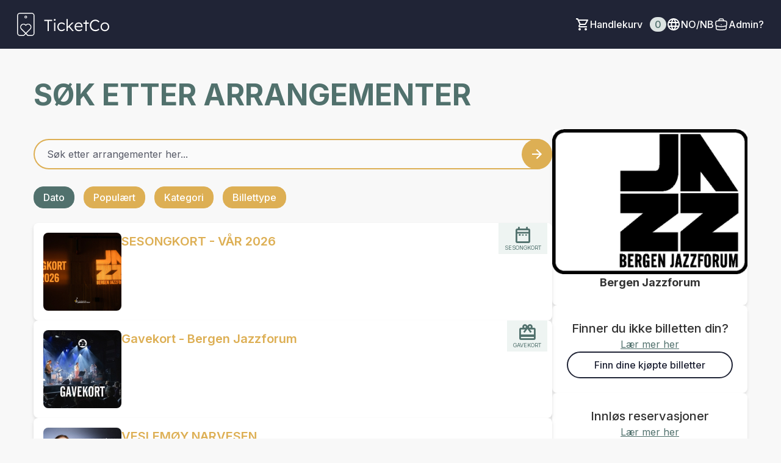

--- FILE ---
content_type: text/html; charset=utf-8
request_url: https://vestnorsk.ticketco.events/no/nb
body_size: 37115
content:
<!DOCTYPE html>
<html class='tc-ticketbuyer-layout' lang='nb'>
<head>

<script data-category='analytics' data-service='Google Tag Manager' data-turbolinks-track type='text/plain'>
window.dataLayer = window.dataLayer || [];
var blacklist = [];
if( true )
  blacklist.push('customScripts');

window.dataLayer.push({
  'gtm.blacklist': blacklist
});


</script>

        <!-- Google Tag Manager -->
        <script type="text/plain" data-category="analytics" data-service="Google Tag Manager" data-turbolinks-track>(function(w,d,s,l,i){w[l]=w[l]||[];w[l].push({'gtm.start':
        new Date().getTime(),event:'gtm.js'});var f=d.getElementsByTagName(s)[0],
        j=d.createElement(s),dl=l!='dataLayer'?'&l='+l:'';j.async=true;j.src=
        'https://www.googletagmanager.com/gtm.js?id='+i+dl;f.parentNode.insertBefore(j,f);
        })(window,document,'script','dataLayer','GTM-WNG4RRJ');</script>
        <!-- End Google Tag Manager -->
      

      <script type="text/plain" data-category="analytics" data-service="Google Tag">
        window.dataLayer = window.dataLayer || [];
        window.dataLayer.push({
          organizer_id: "215",
          organizer_segment: "Theatre / Scene / Show",
          organizer_popular_name: "Bergen Jazzforum",
          organizer_name: "Stiftelsen Vestnorsk Jazzsenter"
        });
      </script>
    

<link as='style' href='https://ticketco.events/assets/application.ticketbuyer-3d016faa365037dfda7cc45a2ea2f8581c69aa1d18bf11c09c4a0a672a8dc123.css' rel='preload'>
<link href='https://fonts.googleapis.com' rel='preconnect'>
<link crossorigin='true' href='https://fonts.gstatic.com' rel='preconnect'>
<link href='https://fonts.googleapis.com/css2?family=Inter:wght@100..900&amp;display=swap' rel='stylesheet'>

<script src="https://ticketco.events/packs/js/runtime-4b04deb5d94006db89e4.js" defer="defer"></script>
<script src="https://ticketco.events/packs/js/cookies-31742043ca2f276f81d4.js" defer="defer"></script>
<script src="https://ticketco.events/packs/js/6026-5e3039f7455c7c56444a.js" defer="defer"></script>
<script src="https://ticketco.events/packs/js/4696-638a1f11702741900128.js" defer="defer"></script>
<script src="https://ticketco.events/packs/js/0-18a7df5579039ce83cea.js" defer="defer"></script>
<script src="https://ticketco.events/packs/js/8528-0f81c308cddcd7e130e5.js" defer="defer"></script>
<script src="https://ticketco.events/packs/js/4355-1b6fde0d55176ce461c7.js" defer="defer"></script>
<script src="https://ticketco.events/packs/js/8288-4a157075951a5820df21.js" defer="defer"></script>
<script src="https://ticketco.events/packs/js/730-78eda847383cb7a6d249.js" defer="defer"></script>
<script src="https://ticketco.events/packs/js/2298-5da6c1308790c3555ffe.js" defer="defer"></script>
<script src="https://ticketco.events/packs/js/1531-74c130cdf3fe812edcf9.js" defer="defer"></script>
<script src="https://ticketco.events/packs/js/5979-e6a20a59186d4ecae031.js" defer="defer"></script>
<script src="https://ticketco.events/packs/js/8895-aaf5f08eaab7853419fa.js" defer="defer"></script>
<script src="https://ticketco.events/packs/js/1196-cbe701030d325ae1cc40.js" defer="defer"></script>
<script src="https://ticketco.events/packs/js/9664-08df2268022d88d47f18.js" defer="defer"></script>
<script src="https://ticketco.events/packs/js/6876-bdb9317c410e1c29f604.js" defer="defer"></script>
<script src="https://ticketco.events/packs/js/536-b5e15dc1d57a5926dd68.js" defer="defer"></script>
<script src="https://ticketco.events/packs/js/3295-c7aec5e1dec56a3fc062.js" defer="defer"></script>
<script src="https://ticketco.events/packs/js/199-baef34b33fc334957106.js" defer="defer"></script>
<script src="https://ticketco.events/packs/js/8339-0aa676d297ba9348486e.js" defer="defer"></script>
<script src="https://ticketco.events/packs/js/9281-61c2d52de3063693a03f.js" defer="defer"></script>
<script src="https://ticketco.events/packs/js/7060-e463b0bc1f28fef566cd.js" defer="defer"></script>
<script src="https://ticketco.events/packs/js/desktop-common-38a1a2fb78985c4a04a1.js" defer="defer"></script>
<link rel="stylesheet" href="https://ticketco.events/packs/css/1651-efd1ed0d.css" />
<link rel="stylesheet" href="https://ticketco.events/packs/css/9211-bcb729a1.css" />
<link rel="stylesheet" href="https://ticketco.events/packs/css/3567-31b4b6fd.css" />
<link rel="stylesheet" href="https://ticketco.events/packs/css/desktop-common-17fe1f89.css" />
<meta charset='utf-8'>
<meta content='width=device-width, initial-scale=1.0' name='viewport'>
<meta content='IE=edge,chrome=1' http-equiv='X-UA-Compatible'>
<script type="text/javascript">window.NREUM||(NREUM={});NREUM.info={"beacon":"bam.nr-data.net","errorBeacon":"bam.nr-data.net","licenseKey":"0c78fae1e4","applicationID":"1942475","transactionName":"dg0NRxdWDlhcShgKXFgHTFoLXQdM","queueTime":2,"applicationTime":54,"agent":""}</script>
<script type="text/javascript">(window.NREUM||(NREUM={})).init={privacy:{cookies_enabled:true},ajax:{deny_list:["bam.nr-data.net"]},feature_flags:["soft_nav"]};(window.NREUM||(NREUM={})).loader_config={licenseKey:"0c78fae1e4",applicationID:"1942475",browserID:"1942503"};;/*! For license information please see nr-loader-rum-1.308.0.min.js.LICENSE.txt */
(()=>{var e,t,r={163:(e,t,r)=>{"use strict";r.d(t,{j:()=>E});var n=r(384),i=r(1741);var a=r(2555);r(860).K7.genericEvents;const s="experimental.resources",o="register",c=e=>{if(!e||"string"!=typeof e)return!1;try{document.createDocumentFragment().querySelector(e)}catch{return!1}return!0};var d=r(2614),u=r(944),l=r(8122);const f="[data-nr-mask]",g=e=>(0,l.a)(e,(()=>{const e={feature_flags:[],experimental:{allow_registered_children:!1,resources:!1},mask_selector:"*",block_selector:"[data-nr-block]",mask_input_options:{color:!1,date:!1,"datetime-local":!1,email:!1,month:!1,number:!1,range:!1,search:!1,tel:!1,text:!1,time:!1,url:!1,week:!1,textarea:!1,select:!1,password:!0}};return{ajax:{deny_list:void 0,block_internal:!0,enabled:!0,autoStart:!0},api:{get allow_registered_children(){return e.feature_flags.includes(o)||e.experimental.allow_registered_children},set allow_registered_children(t){e.experimental.allow_registered_children=t},duplicate_registered_data:!1},browser_consent_mode:{enabled:!1},distributed_tracing:{enabled:void 0,exclude_newrelic_header:void 0,cors_use_newrelic_header:void 0,cors_use_tracecontext_headers:void 0,allowed_origins:void 0},get feature_flags(){return e.feature_flags},set feature_flags(t){e.feature_flags=t},generic_events:{enabled:!0,autoStart:!0},harvest:{interval:30},jserrors:{enabled:!0,autoStart:!0},logging:{enabled:!0,autoStart:!0},metrics:{enabled:!0,autoStart:!0},obfuscate:void 0,page_action:{enabled:!0},page_view_event:{enabled:!0,autoStart:!0},page_view_timing:{enabled:!0,autoStart:!0},performance:{capture_marks:!1,capture_measures:!1,capture_detail:!0,resources:{get enabled(){return e.feature_flags.includes(s)||e.experimental.resources},set enabled(t){e.experimental.resources=t},asset_types:[],first_party_domains:[],ignore_newrelic:!0}},privacy:{cookies_enabled:!0},proxy:{assets:void 0,beacon:void 0},session:{expiresMs:d.wk,inactiveMs:d.BB},session_replay:{autoStart:!0,enabled:!1,preload:!1,sampling_rate:10,error_sampling_rate:100,collect_fonts:!1,inline_images:!1,fix_stylesheets:!0,mask_all_inputs:!0,get mask_text_selector(){return e.mask_selector},set mask_text_selector(t){c(t)?e.mask_selector="".concat(t,",").concat(f):""===t||null===t?e.mask_selector=f:(0,u.R)(5,t)},get block_class(){return"nr-block"},get ignore_class(){return"nr-ignore"},get mask_text_class(){return"nr-mask"},get block_selector(){return e.block_selector},set block_selector(t){c(t)?e.block_selector+=",".concat(t):""!==t&&(0,u.R)(6,t)},get mask_input_options(){return e.mask_input_options},set mask_input_options(t){t&&"object"==typeof t?e.mask_input_options={...t,password:!0}:(0,u.R)(7,t)}},session_trace:{enabled:!0,autoStart:!0},soft_navigations:{enabled:!0,autoStart:!0},spa:{enabled:!0,autoStart:!0},ssl:void 0,user_actions:{enabled:!0,elementAttributes:["id","className","tagName","type"]}}})());var p=r(6154),m=r(9324);let h=0;const v={buildEnv:m.F3,distMethod:m.Xs,version:m.xv,originTime:p.WN},b={consented:!1},y={appMetadata:{},get consented(){return this.session?.state?.consent||b.consented},set consented(e){b.consented=e},customTransaction:void 0,denyList:void 0,disabled:!1,harvester:void 0,isolatedBacklog:!1,isRecording:!1,loaderType:void 0,maxBytes:3e4,obfuscator:void 0,onerror:void 0,ptid:void 0,releaseIds:{},session:void 0,timeKeeper:void 0,registeredEntities:[],jsAttributesMetadata:{bytes:0},get harvestCount(){return++h}},_=e=>{const t=(0,l.a)(e,y),r=Object.keys(v).reduce((e,t)=>(e[t]={value:v[t],writable:!1,configurable:!0,enumerable:!0},e),{});return Object.defineProperties(t,r)};var w=r(5701);const x=e=>{const t=e.startsWith("http");e+="/",r.p=t?e:"https://"+e};var R=r(7836),k=r(3241);const A={accountID:void 0,trustKey:void 0,agentID:void 0,licenseKey:void 0,applicationID:void 0,xpid:void 0},S=e=>(0,l.a)(e,A),T=new Set;function E(e,t={},r,s){let{init:o,info:c,loader_config:d,runtime:u={},exposed:l=!0}=t;if(!c){const e=(0,n.pV)();o=e.init,c=e.info,d=e.loader_config}e.init=g(o||{}),e.loader_config=S(d||{}),c.jsAttributes??={},p.bv&&(c.jsAttributes.isWorker=!0),e.info=(0,a.D)(c);const f=e.init,m=[c.beacon,c.errorBeacon];T.has(e.agentIdentifier)||(f.proxy.assets&&(x(f.proxy.assets),m.push(f.proxy.assets)),f.proxy.beacon&&m.push(f.proxy.beacon),e.beacons=[...m],function(e){const t=(0,n.pV)();Object.getOwnPropertyNames(i.W.prototype).forEach(r=>{const n=i.W.prototype[r];if("function"!=typeof n||"constructor"===n)return;let a=t[r];e[r]&&!1!==e.exposed&&"micro-agent"!==e.runtime?.loaderType&&(t[r]=(...t)=>{const n=e[r](...t);return a?a(...t):n})})}(e),(0,n.US)("activatedFeatures",w.B)),u.denyList=[...f.ajax.deny_list||[],...f.ajax.block_internal?m:[]],u.ptid=e.agentIdentifier,u.loaderType=r,e.runtime=_(u),T.has(e.agentIdentifier)||(e.ee=R.ee.get(e.agentIdentifier),e.exposed=l,(0,k.W)({agentIdentifier:e.agentIdentifier,drained:!!w.B?.[e.agentIdentifier],type:"lifecycle",name:"initialize",feature:void 0,data:e.config})),T.add(e.agentIdentifier)}},384:(e,t,r)=>{"use strict";r.d(t,{NT:()=>s,US:()=>u,Zm:()=>o,bQ:()=>d,dV:()=>c,pV:()=>l});var n=r(6154),i=r(1863),a=r(1910);const s={beacon:"bam.nr-data.net",errorBeacon:"bam.nr-data.net"};function o(){return n.gm.NREUM||(n.gm.NREUM={}),void 0===n.gm.newrelic&&(n.gm.newrelic=n.gm.NREUM),n.gm.NREUM}function c(){let e=o();return e.o||(e.o={ST:n.gm.setTimeout,SI:n.gm.setImmediate||n.gm.setInterval,CT:n.gm.clearTimeout,XHR:n.gm.XMLHttpRequest,REQ:n.gm.Request,EV:n.gm.Event,PR:n.gm.Promise,MO:n.gm.MutationObserver,FETCH:n.gm.fetch,WS:n.gm.WebSocket},(0,a.i)(...Object.values(e.o))),e}function d(e,t){let r=o();r.initializedAgents??={},t.initializedAt={ms:(0,i.t)(),date:new Date},r.initializedAgents[e]=t}function u(e,t){o()[e]=t}function l(){return function(){let e=o();const t=e.info||{};e.info={beacon:s.beacon,errorBeacon:s.errorBeacon,...t}}(),function(){let e=o();const t=e.init||{};e.init={...t}}(),c(),function(){let e=o();const t=e.loader_config||{};e.loader_config={...t}}(),o()}},782:(e,t,r)=>{"use strict";r.d(t,{T:()=>n});const n=r(860).K7.pageViewTiming},860:(e,t,r)=>{"use strict";r.d(t,{$J:()=>u,K7:()=>c,P3:()=>d,XX:()=>i,Yy:()=>o,df:()=>a,qY:()=>n,v4:()=>s});const n="events",i="jserrors",a="browser/blobs",s="rum",o="browser/logs",c={ajax:"ajax",genericEvents:"generic_events",jserrors:i,logging:"logging",metrics:"metrics",pageAction:"page_action",pageViewEvent:"page_view_event",pageViewTiming:"page_view_timing",sessionReplay:"session_replay",sessionTrace:"session_trace",softNav:"soft_navigations",spa:"spa"},d={[c.pageViewEvent]:1,[c.pageViewTiming]:2,[c.metrics]:3,[c.jserrors]:4,[c.spa]:5,[c.ajax]:6,[c.sessionTrace]:7,[c.softNav]:8,[c.sessionReplay]:9,[c.logging]:10,[c.genericEvents]:11},u={[c.pageViewEvent]:s,[c.pageViewTiming]:n,[c.ajax]:n,[c.spa]:n,[c.softNav]:n,[c.metrics]:i,[c.jserrors]:i,[c.sessionTrace]:a,[c.sessionReplay]:a,[c.logging]:o,[c.genericEvents]:"ins"}},944:(e,t,r)=>{"use strict";r.d(t,{R:()=>i});var n=r(3241);function i(e,t){"function"==typeof console.debug&&(console.debug("New Relic Warning: https://github.com/newrelic/newrelic-browser-agent/blob/main/docs/warning-codes.md#".concat(e),t),(0,n.W)({agentIdentifier:null,drained:null,type:"data",name:"warn",feature:"warn",data:{code:e,secondary:t}}))}},1687:(e,t,r)=>{"use strict";r.d(t,{Ak:()=>d,Ze:()=>f,x3:()=>u});var n=r(3241),i=r(7836),a=r(3606),s=r(860),o=r(2646);const c={};function d(e,t){const r={staged:!1,priority:s.P3[t]||0};l(e),c[e].get(t)||c[e].set(t,r)}function u(e,t){e&&c[e]&&(c[e].get(t)&&c[e].delete(t),p(e,t,!1),c[e].size&&g(e))}function l(e){if(!e)throw new Error("agentIdentifier required");c[e]||(c[e]=new Map)}function f(e="",t="feature",r=!1){if(l(e),!e||!c[e].get(t)||r)return p(e,t);c[e].get(t).staged=!0,g(e)}function g(e){const t=Array.from(c[e]);t.every(([e,t])=>t.staged)&&(t.sort((e,t)=>e[1].priority-t[1].priority),t.forEach(([t])=>{c[e].delete(t),p(e,t)}))}function p(e,t,r=!0){const s=e?i.ee.get(e):i.ee,c=a.i.handlers;if(!s.aborted&&s.backlog&&c){if((0,n.W)({agentIdentifier:e,type:"lifecycle",name:"drain",feature:t}),r){const e=s.backlog[t],r=c[t];if(r){for(let t=0;e&&t<e.length;++t)m(e[t],r);Object.entries(r).forEach(([e,t])=>{Object.values(t||{}).forEach(t=>{t[0]?.on&&t[0]?.context()instanceof o.y&&t[0].on(e,t[1])})})}}s.isolatedBacklog||delete c[t],s.backlog[t]=null,s.emit("drain-"+t,[])}}function m(e,t){var r=e[1];Object.values(t[r]||{}).forEach(t=>{var r=e[0];if(t[0]===r){var n=t[1],i=e[3],a=e[2];n.apply(i,a)}})}},1738:(e,t,r)=>{"use strict";r.d(t,{U:()=>g,Y:()=>f});var n=r(3241),i=r(9908),a=r(1863),s=r(944),o=r(5701),c=r(3969),d=r(8362),u=r(860),l=r(4261);function f(e,t,r,a){const f=a||r;!f||f[e]&&f[e]!==d.d.prototype[e]||(f[e]=function(){(0,i.p)(c.xV,["API/"+e+"/called"],void 0,u.K7.metrics,r.ee),(0,n.W)({agentIdentifier:r.agentIdentifier,drained:!!o.B?.[r.agentIdentifier],type:"data",name:"api",feature:l.Pl+e,data:{}});try{return t.apply(this,arguments)}catch(e){(0,s.R)(23,e)}})}function g(e,t,r,n,s){const o=e.info;null===r?delete o.jsAttributes[t]:o.jsAttributes[t]=r,(s||null===r)&&(0,i.p)(l.Pl+n,[(0,a.t)(),t,r],void 0,"session",e.ee)}},1741:(e,t,r)=>{"use strict";r.d(t,{W:()=>a});var n=r(944),i=r(4261);class a{#e(e,...t){if(this[e]!==a.prototype[e])return this[e](...t);(0,n.R)(35,e)}addPageAction(e,t){return this.#e(i.hG,e,t)}register(e){return this.#e(i.eY,e)}recordCustomEvent(e,t){return this.#e(i.fF,e,t)}setPageViewName(e,t){return this.#e(i.Fw,e,t)}setCustomAttribute(e,t,r){return this.#e(i.cD,e,t,r)}noticeError(e,t){return this.#e(i.o5,e,t)}setUserId(e,t=!1){return this.#e(i.Dl,e,t)}setApplicationVersion(e){return this.#e(i.nb,e)}setErrorHandler(e){return this.#e(i.bt,e)}addRelease(e,t){return this.#e(i.k6,e,t)}log(e,t){return this.#e(i.$9,e,t)}start(){return this.#e(i.d3)}finished(e){return this.#e(i.BL,e)}recordReplay(){return this.#e(i.CH)}pauseReplay(){return this.#e(i.Tb)}addToTrace(e){return this.#e(i.U2,e)}setCurrentRouteName(e){return this.#e(i.PA,e)}interaction(e){return this.#e(i.dT,e)}wrapLogger(e,t,r){return this.#e(i.Wb,e,t,r)}measure(e,t){return this.#e(i.V1,e,t)}consent(e){return this.#e(i.Pv,e)}}},1863:(e,t,r)=>{"use strict";function n(){return Math.floor(performance.now())}r.d(t,{t:()=>n})},1910:(e,t,r)=>{"use strict";r.d(t,{i:()=>a});var n=r(944);const i=new Map;function a(...e){return e.every(e=>{if(i.has(e))return i.get(e);const t="function"==typeof e?e.toString():"",r=t.includes("[native code]"),a=t.includes("nrWrapper");return r||a||(0,n.R)(64,e?.name||t),i.set(e,r),r})}},2555:(e,t,r)=>{"use strict";r.d(t,{D:()=>o,f:()=>s});var n=r(384),i=r(8122);const a={beacon:n.NT.beacon,errorBeacon:n.NT.errorBeacon,licenseKey:void 0,applicationID:void 0,sa:void 0,queueTime:void 0,applicationTime:void 0,ttGuid:void 0,user:void 0,account:void 0,product:void 0,extra:void 0,jsAttributes:{},userAttributes:void 0,atts:void 0,transactionName:void 0,tNamePlain:void 0};function s(e){try{return!!e.licenseKey&&!!e.errorBeacon&&!!e.applicationID}catch(e){return!1}}const o=e=>(0,i.a)(e,a)},2614:(e,t,r)=>{"use strict";r.d(t,{BB:()=>s,H3:()=>n,g:()=>d,iL:()=>c,tS:()=>o,uh:()=>i,wk:()=>a});const n="NRBA",i="SESSION",a=144e5,s=18e5,o={STARTED:"session-started",PAUSE:"session-pause",RESET:"session-reset",RESUME:"session-resume",UPDATE:"session-update"},c={SAME_TAB:"same-tab",CROSS_TAB:"cross-tab"},d={OFF:0,FULL:1,ERROR:2}},2646:(e,t,r)=>{"use strict";r.d(t,{y:()=>n});class n{constructor(e){this.contextId=e}}},2843:(e,t,r)=>{"use strict";r.d(t,{G:()=>a,u:()=>i});var n=r(3878);function i(e,t=!1,r,i){(0,n.DD)("visibilitychange",function(){if(t)return void("hidden"===document.visibilityState&&e());e(document.visibilityState)},r,i)}function a(e,t,r){(0,n.sp)("pagehide",e,t,r)}},3241:(e,t,r)=>{"use strict";r.d(t,{W:()=>a});var n=r(6154);const i="newrelic";function a(e={}){try{n.gm.dispatchEvent(new CustomEvent(i,{detail:e}))}catch(e){}}},3606:(e,t,r)=>{"use strict";r.d(t,{i:()=>a});var n=r(9908);a.on=s;var i=a.handlers={};function a(e,t,r,a){s(a||n.d,i,e,t,r)}function s(e,t,r,i,a){a||(a="feature"),e||(e=n.d);var s=t[a]=t[a]||{};(s[r]=s[r]||[]).push([e,i])}},3878:(e,t,r)=>{"use strict";function n(e,t){return{capture:e,passive:!1,signal:t}}function i(e,t,r=!1,i){window.addEventListener(e,t,n(r,i))}function a(e,t,r=!1,i){document.addEventListener(e,t,n(r,i))}r.d(t,{DD:()=>a,jT:()=>n,sp:()=>i})},3969:(e,t,r)=>{"use strict";r.d(t,{TZ:()=>n,XG:()=>o,rs:()=>i,xV:()=>s,z_:()=>a});const n=r(860).K7.metrics,i="sm",a="cm",s="storeSupportabilityMetrics",o="storeEventMetrics"},4234:(e,t,r)=>{"use strict";r.d(t,{W:()=>a});var n=r(7836),i=r(1687);class a{constructor(e,t){this.agentIdentifier=e,this.ee=n.ee.get(e),this.featureName=t,this.blocked=!1}deregisterDrain(){(0,i.x3)(this.agentIdentifier,this.featureName)}}},4261:(e,t,r)=>{"use strict";r.d(t,{$9:()=>d,BL:()=>o,CH:()=>g,Dl:()=>_,Fw:()=>y,PA:()=>h,Pl:()=>n,Pv:()=>k,Tb:()=>l,U2:()=>a,V1:()=>R,Wb:()=>x,bt:()=>b,cD:()=>v,d3:()=>w,dT:()=>c,eY:()=>p,fF:()=>f,hG:()=>i,k6:()=>s,nb:()=>m,o5:()=>u});const n="api-",i="addPageAction",a="addToTrace",s="addRelease",o="finished",c="interaction",d="log",u="noticeError",l="pauseReplay",f="recordCustomEvent",g="recordReplay",p="register",m="setApplicationVersion",h="setCurrentRouteName",v="setCustomAttribute",b="setErrorHandler",y="setPageViewName",_="setUserId",w="start",x="wrapLogger",R="measure",k="consent"},5289:(e,t,r)=>{"use strict";r.d(t,{GG:()=>s,Qr:()=>c,sB:()=>o});var n=r(3878),i=r(6389);function a(){return"undefined"==typeof document||"complete"===document.readyState}function s(e,t){if(a())return e();const r=(0,i.J)(e),s=setInterval(()=>{a()&&(clearInterval(s),r())},500);(0,n.sp)("load",r,t)}function o(e){if(a())return e();(0,n.DD)("DOMContentLoaded",e)}function c(e){if(a())return e();(0,n.sp)("popstate",e)}},5607:(e,t,r)=>{"use strict";r.d(t,{W:()=>n});const n=(0,r(9566).bz)()},5701:(e,t,r)=>{"use strict";r.d(t,{B:()=>a,t:()=>s});var n=r(3241);const i=new Set,a={};function s(e,t){const r=t.agentIdentifier;a[r]??={},e&&"object"==typeof e&&(i.has(r)||(t.ee.emit("rumresp",[e]),a[r]=e,i.add(r),(0,n.W)({agentIdentifier:r,loaded:!0,drained:!0,type:"lifecycle",name:"load",feature:void 0,data:e})))}},6154:(e,t,r)=>{"use strict";r.d(t,{OF:()=>c,RI:()=>i,WN:()=>u,bv:()=>a,eN:()=>l,gm:()=>s,mw:()=>o,sb:()=>d});var n=r(1863);const i="undefined"!=typeof window&&!!window.document,a="undefined"!=typeof WorkerGlobalScope&&("undefined"!=typeof self&&self instanceof WorkerGlobalScope&&self.navigator instanceof WorkerNavigator||"undefined"!=typeof globalThis&&globalThis instanceof WorkerGlobalScope&&globalThis.navigator instanceof WorkerNavigator),s=i?window:"undefined"!=typeof WorkerGlobalScope&&("undefined"!=typeof self&&self instanceof WorkerGlobalScope&&self||"undefined"!=typeof globalThis&&globalThis instanceof WorkerGlobalScope&&globalThis),o=Boolean("hidden"===s?.document?.visibilityState),c=/iPad|iPhone|iPod/.test(s.navigator?.userAgent),d=c&&"undefined"==typeof SharedWorker,u=((()=>{const e=s.navigator?.userAgent?.match(/Firefox[/\s](\d+\.\d+)/);Array.isArray(e)&&e.length>=2&&e[1]})(),Date.now()-(0,n.t)()),l=()=>"undefined"!=typeof PerformanceNavigationTiming&&s?.performance?.getEntriesByType("navigation")?.[0]?.responseStart},6389:(e,t,r)=>{"use strict";function n(e,t=500,r={}){const n=r?.leading||!1;let i;return(...r)=>{n&&void 0===i&&(e.apply(this,r),i=setTimeout(()=>{i=clearTimeout(i)},t)),n||(clearTimeout(i),i=setTimeout(()=>{e.apply(this,r)},t))}}function i(e){let t=!1;return(...r)=>{t||(t=!0,e.apply(this,r))}}r.d(t,{J:()=>i,s:()=>n})},6630:(e,t,r)=>{"use strict";r.d(t,{T:()=>n});const n=r(860).K7.pageViewEvent},7699:(e,t,r)=>{"use strict";r.d(t,{It:()=>a,KC:()=>o,No:()=>i,qh:()=>s});var n=r(860);const i=16e3,a=1e6,s="SESSION_ERROR",o={[n.K7.logging]:!0,[n.K7.genericEvents]:!1,[n.K7.jserrors]:!1,[n.K7.ajax]:!1}},7836:(e,t,r)=>{"use strict";r.d(t,{P:()=>o,ee:()=>c});var n=r(384),i=r(8990),a=r(2646),s=r(5607);const o="nr@context:".concat(s.W),c=function e(t,r){var n={},s={},u={},l=!1;try{l=16===r.length&&d.initializedAgents?.[r]?.runtime.isolatedBacklog}catch(e){}var f={on:p,addEventListener:p,removeEventListener:function(e,t){var r=n[e];if(!r)return;for(var i=0;i<r.length;i++)r[i]===t&&r.splice(i,1)},emit:function(e,r,n,i,a){!1!==a&&(a=!0);if(c.aborted&&!i)return;t&&a&&t.emit(e,r,n);var o=g(n);m(e).forEach(e=>{e.apply(o,r)});var d=v()[s[e]];d&&d.push([f,e,r,o]);return o},get:h,listeners:m,context:g,buffer:function(e,t){const r=v();if(t=t||"feature",f.aborted)return;Object.entries(e||{}).forEach(([e,n])=>{s[n]=t,t in r||(r[t]=[])})},abort:function(){f._aborted=!0,Object.keys(f.backlog).forEach(e=>{delete f.backlog[e]})},isBuffering:function(e){return!!v()[s[e]]},debugId:r,backlog:l?{}:t&&"object"==typeof t.backlog?t.backlog:{},isolatedBacklog:l};return Object.defineProperty(f,"aborted",{get:()=>{let e=f._aborted||!1;return e||(t&&(e=t.aborted),e)}}),f;function g(e){return e&&e instanceof a.y?e:e?(0,i.I)(e,o,()=>new a.y(o)):new a.y(o)}function p(e,t){n[e]=m(e).concat(t)}function m(e){return n[e]||[]}function h(t){return u[t]=u[t]||e(f,t)}function v(){return f.backlog}}(void 0,"globalEE"),d=(0,n.Zm)();d.ee||(d.ee=c)},8122:(e,t,r)=>{"use strict";r.d(t,{a:()=>i});var n=r(944);function i(e,t){try{if(!e||"object"!=typeof e)return(0,n.R)(3);if(!t||"object"!=typeof t)return(0,n.R)(4);const r=Object.create(Object.getPrototypeOf(t),Object.getOwnPropertyDescriptors(t)),a=0===Object.keys(r).length?e:r;for(let s in a)if(void 0!==e[s])try{if(null===e[s]){r[s]=null;continue}Array.isArray(e[s])&&Array.isArray(t[s])?r[s]=Array.from(new Set([...e[s],...t[s]])):"object"==typeof e[s]&&"object"==typeof t[s]?r[s]=i(e[s],t[s]):r[s]=e[s]}catch(e){r[s]||(0,n.R)(1,e)}return r}catch(e){(0,n.R)(2,e)}}},8362:(e,t,r)=>{"use strict";r.d(t,{d:()=>a});var n=r(9566),i=r(1741);class a extends i.W{agentIdentifier=(0,n.LA)(16)}},8374:(e,t,r)=>{r.nc=(()=>{try{return document?.currentScript?.nonce}catch(e){}return""})()},8990:(e,t,r)=>{"use strict";r.d(t,{I:()=>i});var n=Object.prototype.hasOwnProperty;function i(e,t,r){if(n.call(e,t))return e[t];var i=r();if(Object.defineProperty&&Object.keys)try{return Object.defineProperty(e,t,{value:i,writable:!0,enumerable:!1}),i}catch(e){}return e[t]=i,i}},9324:(e,t,r)=>{"use strict";r.d(t,{F3:()=>i,Xs:()=>a,xv:()=>n});const n="1.308.0",i="PROD",a="CDN"},9566:(e,t,r)=>{"use strict";r.d(t,{LA:()=>o,bz:()=>s});var n=r(6154);const i="xxxxxxxx-xxxx-4xxx-yxxx-xxxxxxxxxxxx";function a(e,t){return e?15&e[t]:16*Math.random()|0}function s(){const e=n.gm?.crypto||n.gm?.msCrypto;let t,r=0;return e&&e.getRandomValues&&(t=e.getRandomValues(new Uint8Array(30))),i.split("").map(e=>"x"===e?a(t,r++).toString(16):"y"===e?(3&a()|8).toString(16):e).join("")}function o(e){const t=n.gm?.crypto||n.gm?.msCrypto;let r,i=0;t&&t.getRandomValues&&(r=t.getRandomValues(new Uint8Array(e)));const s=[];for(var o=0;o<e;o++)s.push(a(r,i++).toString(16));return s.join("")}},9908:(e,t,r)=>{"use strict";r.d(t,{d:()=>n,p:()=>i});var n=r(7836).ee.get("handle");function i(e,t,r,i,a){a?(a.buffer([e],i),a.emit(e,t,r)):(n.buffer([e],i),n.emit(e,t,r))}}},n={};function i(e){var t=n[e];if(void 0!==t)return t.exports;var a=n[e]={exports:{}};return r[e](a,a.exports,i),a.exports}i.m=r,i.d=(e,t)=>{for(var r in t)i.o(t,r)&&!i.o(e,r)&&Object.defineProperty(e,r,{enumerable:!0,get:t[r]})},i.f={},i.e=e=>Promise.all(Object.keys(i.f).reduce((t,r)=>(i.f[r](e,t),t),[])),i.u=e=>"nr-rum-1.308.0.min.js",i.o=(e,t)=>Object.prototype.hasOwnProperty.call(e,t),e={},t="NRBA-1.308.0.PROD:",i.l=(r,n,a,s)=>{if(e[r])e[r].push(n);else{var o,c;if(void 0!==a)for(var d=document.getElementsByTagName("script"),u=0;u<d.length;u++){var l=d[u];if(l.getAttribute("src")==r||l.getAttribute("data-webpack")==t+a){o=l;break}}if(!o){c=!0;var f={296:"sha512-+MIMDsOcckGXa1EdWHqFNv7P+JUkd5kQwCBr3KE6uCvnsBNUrdSt4a/3/L4j4TxtnaMNjHpza2/erNQbpacJQA=="};(o=document.createElement("script")).charset="utf-8",i.nc&&o.setAttribute("nonce",i.nc),o.setAttribute("data-webpack",t+a),o.src=r,0!==o.src.indexOf(window.location.origin+"/")&&(o.crossOrigin="anonymous"),f[s]&&(o.integrity=f[s])}e[r]=[n];var g=(t,n)=>{o.onerror=o.onload=null,clearTimeout(p);var i=e[r];if(delete e[r],o.parentNode&&o.parentNode.removeChild(o),i&&i.forEach(e=>e(n)),t)return t(n)},p=setTimeout(g.bind(null,void 0,{type:"timeout",target:o}),12e4);o.onerror=g.bind(null,o.onerror),o.onload=g.bind(null,o.onload),c&&document.head.appendChild(o)}},i.r=e=>{"undefined"!=typeof Symbol&&Symbol.toStringTag&&Object.defineProperty(e,Symbol.toStringTag,{value:"Module"}),Object.defineProperty(e,"__esModule",{value:!0})},i.p="https://js-agent.newrelic.com/",(()=>{var e={374:0,840:0};i.f.j=(t,r)=>{var n=i.o(e,t)?e[t]:void 0;if(0!==n)if(n)r.push(n[2]);else{var a=new Promise((r,i)=>n=e[t]=[r,i]);r.push(n[2]=a);var s=i.p+i.u(t),o=new Error;i.l(s,r=>{if(i.o(e,t)&&(0!==(n=e[t])&&(e[t]=void 0),n)){var a=r&&("load"===r.type?"missing":r.type),s=r&&r.target&&r.target.src;o.message="Loading chunk "+t+" failed: ("+a+": "+s+")",o.name="ChunkLoadError",o.type=a,o.request=s,n[1](o)}},"chunk-"+t,t)}};var t=(t,r)=>{var n,a,[s,o,c]=r,d=0;if(s.some(t=>0!==e[t])){for(n in o)i.o(o,n)&&(i.m[n]=o[n]);if(c)c(i)}for(t&&t(r);d<s.length;d++)a=s[d],i.o(e,a)&&e[a]&&e[a][0](),e[a]=0},r=self["webpackChunk:NRBA-1.308.0.PROD"]=self["webpackChunk:NRBA-1.308.0.PROD"]||[];r.forEach(t.bind(null,0)),r.push=t.bind(null,r.push.bind(r))})(),(()=>{"use strict";i(8374);var e=i(8362),t=i(860);const r=Object.values(t.K7);var n=i(163);var a=i(9908),s=i(1863),o=i(4261),c=i(1738);var d=i(1687),u=i(4234),l=i(5289),f=i(6154),g=i(944),p=i(384);const m=e=>f.RI&&!0===e?.privacy.cookies_enabled;function h(e){return!!(0,p.dV)().o.MO&&m(e)&&!0===e?.session_trace.enabled}var v=i(6389),b=i(7699);class y extends u.W{constructor(e,t){super(e.agentIdentifier,t),this.agentRef=e,this.abortHandler=void 0,this.featAggregate=void 0,this.loadedSuccessfully=void 0,this.onAggregateImported=new Promise(e=>{this.loadedSuccessfully=e}),this.deferred=Promise.resolve(),!1===e.init[this.featureName].autoStart?this.deferred=new Promise((t,r)=>{this.ee.on("manual-start-all",(0,v.J)(()=>{(0,d.Ak)(e.agentIdentifier,this.featureName),t()}))}):(0,d.Ak)(e.agentIdentifier,t)}importAggregator(e,t,r={}){if(this.featAggregate)return;const n=async()=>{let n;await this.deferred;try{if(m(e.init)){const{setupAgentSession:t}=await i.e(296).then(i.bind(i,3305));n=t(e)}}catch(e){(0,g.R)(20,e),this.ee.emit("internal-error",[e]),(0,a.p)(b.qh,[e],void 0,this.featureName,this.ee)}try{if(!this.#t(this.featureName,n,e.init))return(0,d.Ze)(this.agentIdentifier,this.featureName),void this.loadedSuccessfully(!1);const{Aggregate:i}=await t();this.featAggregate=new i(e,r),e.runtime.harvester.initializedAggregates.push(this.featAggregate),this.loadedSuccessfully(!0)}catch(e){(0,g.R)(34,e),this.abortHandler?.(),(0,d.Ze)(this.agentIdentifier,this.featureName,!0),this.loadedSuccessfully(!1),this.ee&&this.ee.abort()}};f.RI?(0,l.GG)(()=>n(),!0):n()}#t(e,r,n){if(this.blocked)return!1;switch(e){case t.K7.sessionReplay:return h(n)&&!!r;case t.K7.sessionTrace:return!!r;default:return!0}}}var _=i(6630),w=i(2614),x=i(3241);class R extends y{static featureName=_.T;constructor(e){var t;super(e,_.T),this.setupInspectionEvents(e.agentIdentifier),t=e,(0,c.Y)(o.Fw,function(e,r){"string"==typeof e&&("/"!==e.charAt(0)&&(e="/"+e),t.runtime.customTransaction=(r||"http://custom.transaction")+e,(0,a.p)(o.Pl+o.Fw,[(0,s.t)()],void 0,void 0,t.ee))},t),this.importAggregator(e,()=>i.e(296).then(i.bind(i,3943)))}setupInspectionEvents(e){const t=(t,r)=>{t&&(0,x.W)({agentIdentifier:e,timeStamp:t.timeStamp,loaded:"complete"===t.target.readyState,type:"window",name:r,data:t.target.location+""})};(0,l.sB)(e=>{t(e,"DOMContentLoaded")}),(0,l.GG)(e=>{t(e,"load")}),(0,l.Qr)(e=>{t(e,"navigate")}),this.ee.on(w.tS.UPDATE,(t,r)=>{(0,x.W)({agentIdentifier:e,type:"lifecycle",name:"session",data:r})})}}class k extends e.d{constructor(e){var t;(super(),f.gm)?(this.features={},(0,p.bQ)(this.agentIdentifier,this),this.desiredFeatures=new Set(e.features||[]),this.desiredFeatures.add(R),(0,n.j)(this,e,e.loaderType||"agent"),t=this,(0,c.Y)(o.cD,function(e,r,n=!1){if("string"==typeof e){if(["string","number","boolean"].includes(typeof r)||null===r)return(0,c.U)(t,e,r,o.cD,n);(0,g.R)(40,typeof r)}else(0,g.R)(39,typeof e)},t),function(e){(0,c.Y)(o.Dl,function(t,r=!1){if("string"!=typeof t&&null!==t)return void(0,g.R)(41,typeof t);const n=e.info.jsAttributes["enduser.id"];r&&null!=n&&n!==t?(0,a.p)(o.Pl+"setUserIdAndResetSession",[t],void 0,"session",e.ee):(0,c.U)(e,"enduser.id",t,o.Dl,!0)},e)}(this),function(e){(0,c.Y)(o.nb,function(t){if("string"==typeof t||null===t)return(0,c.U)(e,"application.version",t,o.nb,!1);(0,g.R)(42,typeof t)},e)}(this),function(e){(0,c.Y)(o.d3,function(){e.ee.emit("manual-start-all")},e)}(this),function(e){(0,c.Y)(o.Pv,function(t=!0){if("boolean"==typeof t){if((0,a.p)(o.Pl+o.Pv,[t],void 0,"session",e.ee),e.runtime.consented=t,t){const t=e.features.page_view_event;t.onAggregateImported.then(e=>{const r=t.featAggregate;e&&!r.sentRum&&r.sendRum()})}}else(0,g.R)(65,typeof t)},e)}(this),this.run()):(0,g.R)(21)}get config(){return{info:this.info,init:this.init,loader_config:this.loader_config,runtime:this.runtime}}get api(){return this}run(){try{const e=function(e){const t={};return r.forEach(r=>{t[r]=!!e[r]?.enabled}),t}(this.init),n=[...this.desiredFeatures];n.sort((e,r)=>t.P3[e.featureName]-t.P3[r.featureName]),n.forEach(r=>{if(!e[r.featureName]&&r.featureName!==t.K7.pageViewEvent)return;if(r.featureName===t.K7.spa)return void(0,g.R)(67);const n=function(e){switch(e){case t.K7.ajax:return[t.K7.jserrors];case t.K7.sessionTrace:return[t.K7.ajax,t.K7.pageViewEvent];case t.K7.sessionReplay:return[t.K7.sessionTrace];case t.K7.pageViewTiming:return[t.K7.pageViewEvent];default:return[]}}(r.featureName).filter(e=>!(e in this.features));n.length>0&&(0,g.R)(36,{targetFeature:r.featureName,missingDependencies:n}),this.features[r.featureName]=new r(this)})}catch(e){(0,g.R)(22,e);for(const e in this.features)this.features[e].abortHandler?.();const t=(0,p.Zm)();delete t.initializedAgents[this.agentIdentifier]?.features,delete this.sharedAggregator;return t.ee.get(this.agentIdentifier).abort(),!1}}}var A=i(2843),S=i(782);class T extends y{static featureName=S.T;constructor(e){super(e,S.T),f.RI&&((0,A.u)(()=>(0,a.p)("docHidden",[(0,s.t)()],void 0,S.T,this.ee),!0),(0,A.G)(()=>(0,a.p)("winPagehide",[(0,s.t)()],void 0,S.T,this.ee)),this.importAggregator(e,()=>i.e(296).then(i.bind(i,2117))))}}var E=i(3969);class I extends y{static featureName=E.TZ;constructor(e){super(e,E.TZ),f.RI&&document.addEventListener("securitypolicyviolation",e=>{(0,a.p)(E.xV,["Generic/CSPViolation/Detected"],void 0,this.featureName,this.ee)}),this.importAggregator(e,()=>i.e(296).then(i.bind(i,9623)))}}new k({features:[R,T,I],loaderType:"lite"})})()})();</script>
<meta name="csrf-param" content="authenticity_token" />
<meta name="csrf-token" content="TnbIUKZjyV6-Y1-wE4Xl-6eqi3qRncnc8QDTCj3bEU81GBbWBb5CBumTRw5ZN3Gu4d34H_SFmd_QUDzk1MmgQw" />
<title>TicketCo - Arrangementer
Bergen Jazzforum</title>
<meta name="action-cable-url" content="wss://sockets.ticketco.events/cable" />
<link as='style' href='https://ticketco.events/assets/application-2bab429428c92df4c4ef43753bfe166e03a69079f0d9c75c00a244234d32657d.css' rel='preload'>
<link rel="stylesheet" href="https://ticketco.events/assets/application-2bab429428c92df4c4ef43753bfe166e03a69079f0d9c75c00a244234d32657d.css" media="all" />
<script src="https://ticketco.events/assets/application-1d1aa79addbd328ccff9688f3620f6b9993143715d4d422551eebfffd606be3f.js" defer="defer"></script>
<link rel="shortcut icon" type="image/svg" href="https://ticketco.events/assets/favicon-5a831860fddeb3b9943cb15a5f8df1787eec3f5fc7d7348fb6b6a58a97087fd7.svg" />
<link href='https://vestnorsk.ticketco.events/no/nb' rel='canonical'>
<link href='https://vestnorsk.ticketco.events/no/nb' hreflang='x-default' rel='alternate'>
<link href='https://vestnorsk.ticketco.events/no/nb' hreflang='nb-NO' rel='alternate'>
<link href='https://vestnorsk.ticketco.events/uk/en' hreflang='en-GB' rel='alternate'>
<link href='https://vestnorsk.ticketco.events/se/sv' hreflang='sv-SE' rel='alternate'>
<link href='https://vestnorsk.ticketco.events/pl/en' hreflang='en-GB' rel='alternate'>
<link href='https://vestnorsk.ticketco.events/ie/en' hreflang='en-IE' rel='alternate'>
<meta content='https://vestnorsk.ticketco.events/no/nb' property='og:url'>
<meta content='Bergen Jazzforum' property='og:type'>
<meta content='Bergen Jazzforum @TicketCo' property='og:title'>
<meta content='' property='og:description'>
<meta content='https://tuploads.s3.eu-west-1.amazonaws.com/production/uploads/organizer/logo/215/default_BJF_logo_700px_.jpg' property='og:image'>



<script type='application/ld+json'>
{
  "@context": "http://schema.org",
  "@type": "WebSite",
  "url": "https://ticketco.events/",
  "potentialAction": {
    "@type": "SearchAction",
    "target": "https://ticketco.events/?pattern={query}",
    "query-input": "required name=query"
  }
}

</script>
<link rel="stylesheet" href="https://ticketco.events/assets/application.ticketbuyer-3d016faa365037dfda7cc45a2ea2f8581c69aa1d18bf11c09c4a0a672a8dc123.css" media="all" data-turbolinks-track="" />
<style data-turbolinks-track='true'>
:root {
  --section-version: 1;
  --seat-width: 30px;
  --seat-height: 30px;
}


</style>


      <script type="text/javascript" src="//static.queue-it.net/script/queueclient.min.js"></script>
      <script
          data-queueit-c="ticketco"
          type="text/javascript"
          src="//static.queue-it.net/script/queueconfigloader.min.js">
      </script>
    


    <script type='text/javascript'>
      window.zESettings = {
        webWidget: {
          contactForm: {
            ticketForms: []
          },
          contactOptions: {
            enabled: true,
            contactButton: { '*': 'Get in touch' }
          },
          chat: {
            suppress: true,
            connectOnPageLoad: false
          }
        }
      };

      if(true) {
        window.zESettings.webWidget.contactForm.ticketForms = [{id: 360000223892}]
      }

      window.initializeZendeskWidgetConfig = function () {
        var timerId;
        function handler() {
          if (window.zE) {
            clearInterval(timerId);

            if(false) {
              zE("webWidget", "hide")

              zE('webWidget:on', 'close', function() {
                zE('webWidget', 'hide');
              })    
            }
      
            zE('webWidget', 'setLocale', 'nb');

            // identify
            zE('webWidget','identify', {
              name:'',
              email:'',
              organization:''
            });

            // prefill
            zE('webWidget','prefill', {
              name:{
                value:'',
                readOnly: false
              },
              email:{
                value:'',
              },
              phone:{
                value:'',
              }
            });
          }
        }

        timerId = setInterval(handler, 500);
      };
    </script>
</head>
<body class='tc-ticketbuyer-layout--body min-h-screen grid grid-rows-[auto,_1fr,_auto]' data-currency-symbol='NOK' data-domain='vestnorsk.ticketco.events' data-google-domain='vestnorsk.ticketco.events' data-google-tracking-id='UA-26366548-1' data-lang='nb' data-subdomain='vestnorsk' data-territory='no' data-zendesk-key='a46e4979-5744-44ac-91c7-cafd3319fc45'>
<div class='contents' data-flash-messages='[]'></div>

<header class='tc-main-header sticky top-0 z-10 px-7 bg-headerBackground'>
<div class='tc-main-header--container flex justify-between py-2 sm:min-h-20'>
<a aria-label="main logo" class="text-white flex-none" href="https://ticketco.events/no/nb"><svg
  id="Layer_1-2"
  xmlns="http://www.w3.org/2000/svg"
  width="150.688"
  height="37.936"
  viewBox="0 0 150.688 37.936"
>
  <g id="Group_3169" data-name="Group 3169">
    <path
      id="Path_115211"
      data-name="Path 115211"
      d="M152.61,41.018H157.9V57.512h2.061V41.018h5.5V39.01H152.61Z"
      transform="translate(-108.129 -27.64)"
      fill="currentColor"
    ></path>
    <rect
      id="Rectangle_14715"
      data-name="Rectangle 14715"
      width="1.982"
      height="13.798"
      transform="translate(60.553 16.075)"
      fill="currentColor"
    ></rect>
    <path
      id="Path_115212"
      data-name="Path 115212"
      d="M207.447,35.02a1.484,1.484,0,0,0-1.122.4,1.458,1.458,0,0,0-.385,1.058,1.4,1.4,0,0,0,.385,1.043,1.519,1.519,0,0,0,1.122.385,1.474,1.474,0,0,0,1.11-.4,1.4,1.4,0,0,0,.4-1.032,1.412,1.412,0,0,0-.4-1.07A1.531,1.531,0,0,0,207.447,35.02Z"
      transform="translate(-145.915 -24.813)"
      fill="currentColor"
    ></path>
    <path
      id="Path_115213"
      data-name="Path 115213"
      d="M230.452,56.689A4.749,4.749,0,0,1,232.976,56a5.116,5.116,0,0,1,2.367.609,5.739,5.739,0,0,1,1.944,1.612l1.163-1.428a5.946,5.946,0,0,0-2.326-1.944,7.34,7.34,0,0,0-3.224-.7,6.714,6.714,0,0,0-3.5.924,6.561,6.561,0,0,0-2.431,2.55,8.114,8.114,0,0,0,0,7.374,6.7,6.7,0,0,0,2.419,2.565,6.543,6.543,0,0,0,3.489.939,7.207,7.207,0,0,0,3.119-.714,6.329,6.329,0,0,0,2.4-1.9l-1.163-1.428a5.4,5.4,0,0,1-4.282,2.169,4.622,4.622,0,0,1-2.483-.688,4.9,4.9,0,0,1-1.758-1.889,5.683,5.683,0,0,1-.647-2.737,5.788,5.788,0,0,1,.635-2.737,4.777,4.777,0,0,1,1.758-1.889h-.006Z"
      transform="translate(-160.185 -38.367)"
      fill="currentColor"
    ></path>
    <path
      id="Path_115214"
      data-name="Path 115214"
      d="M288.707,41.142h-2.67l-6.925,6.794V35.38H277.13V54.94h1.982V50.289l1.9-1.822,5.576,6.474h2.591l-6.739-7.823Z"
      transform="translate(-196.355 -25.068)"
      fill="currentColor"
    ></path>
    <path
      id="Path_115215"
      data-name="Path 115215"
      d="M332.671,54.92a6.181,6.181,0,0,0-3.264-.86,6.707,6.707,0,0,0-3.556.939,6.562,6.562,0,0,0-2.419,2.577,7.885,7.885,0,0,0-.871,3.754,7.446,7.446,0,0,0,.9,3.7,6.391,6.391,0,0,0,2.5,2.512,7.328,7.328,0,0,0,3.661.9,7.763,7.763,0,0,0,3.014-.595,7.486,7.486,0,0,0,2.352-1.492l-1.032-1.428a6.948,6.948,0,0,1-2.128,1.309,5.935,5.935,0,0,1-1.944.329,5.224,5.224,0,0,1-3.754-1.335,5.147,5.147,0,0,1-1.533-3.582h10.945l.026-.924a7.05,7.05,0,0,0-.714-3.451,5.775,5.775,0,0,0-2.18-2.352h0Zm.886,5.063h-8.881a4.517,4.517,0,0,1,1.548-3,4.889,4.889,0,0,1,3.186-1.017,4.135,4.135,0,0,1,2.18.554A3.958,3.958,0,0,1,333,57.96a4.153,4.153,0,0,1,.554,1.836v.184h0Z"
      transform="translate(-228.544 -38.303)"
      fill="currentColor"
    ></path>
    <path
      id="Path_115216"
      data-name="Path 115216"
      d="M377.814,42.73h-1.982v3.62H372.71v1.9h3.122V60.148h1.982V48.253H381.3v-1.9h-3.489Z"
      transform="translate(-264.077 -30.276)"
      fill="currentColor"
    ></path>
    <path
      id="Path_115217"
      data-name="Path 115217"
      d="M413.855,41.559a6.8,6.8,0,0,1,3.556-.939,6.369,6.369,0,0,1,2.827.688,7.217,7.217,0,0,1,2.4,1.9l1.428-1.481a6.935,6.935,0,0,0-1.758-1.638,9.327,9.327,0,0,0-2.34-1.122,8.281,8.281,0,0,0-2.565-.411,9.1,9.1,0,0,0-3.582.7,8.678,8.678,0,0,0-2.883,1.97,9.088,9.088,0,0,0-1.915,2.988,9.954,9.954,0,0,0-.688,3.728,10.078,10.078,0,0,0,1.178,4.929,8.663,8.663,0,0,0,3.224,3.369,9.014,9.014,0,0,0,4.693,1.215,9.164,9.164,0,0,0,2.419-.329,10.006,10.006,0,0,0,2.221-.9,6,6,0,0,0,1.653-1.309l-1.058-1.717a5.934,5.934,0,0,1-2.18,1.586,6.831,6.831,0,0,1-2.816.609,7.28,7.28,0,0,1-3.74-.95,6.723,6.723,0,0,1-2.539-2.617,7.949,7.949,0,0,1-.912-3.885,7.68,7.68,0,0,1,.9-3.792,6.65,6.65,0,0,1,2.472-2.591v-.006Z"
      transform="translate(-289.322 -27.321)"
      fill="currentColor"
    ></path>
    <path
      id="Path_115218"
      data-name="Path 115218"
      d="M481.71,57.623a6.693,6.693,0,0,0-2.512-2.539,7.119,7.119,0,0,0-3.635-.924,7.206,7.206,0,0,0-3.646.924,6.641,6.641,0,0,0-2.524,2.539,7.323,7.323,0,0,0-.912,3.675,7.491,7.491,0,0,0,.912,3.713,6.729,6.729,0,0,0,2.524,2.565,7.53,7.53,0,0,0,7.281,0,6.762,6.762,0,0,0,2.512-2.565,7.452,7.452,0,0,0,.912-3.713A7.285,7.285,0,0,0,481.71,57.623Zm-1.8,6.409a4.977,4.977,0,0,1-1.772,1.9,4.776,4.776,0,0,1-2.577.7,4.848,4.848,0,0,1-2.591-.7,4.94,4.94,0,0,1-1.784-1.9,5.683,5.683,0,0,1-.647-2.737,5.6,5.6,0,0,1,.647-2.722,4.769,4.769,0,0,1,1.784-1.862,4.985,4.985,0,0,1,2.591-.673,4.91,4.91,0,0,1,2.577.673,4.823,4.823,0,0,1,1.772,1.862,5.609,5.609,0,0,1,.647,2.722A5.691,5.691,0,0,1,479.911,64.032Z"
      transform="translate(-331.933 -38.374)"
      fill="currentColor"
    ></path>
    <path
      id="Path_115219"
      data-name="Path 115219"
      d="M23.688,0H4.795A4.8,4.8,0,0,0,0,4.795V33.14a4.8,4.8,0,0,0,4.795,4.795h5.748a1.317,1.317,0,0,0,.93-.385l.595-.595,2.2-2.2,1.965,2.2.595.595a1.315,1.315,0,0,0,.93.385h5.931a4.8,4.8,0,0,0,4.795-4.795V4.795A4.8,4.8,0,0,0,23.685,0h0ZM14.241,32.677,13.536,32,7.66,26.121a3.968,3.968,0,1,1,5.611-5.614l.976.976.976-.976a3.969,3.969,0,0,1,5.646.032,4.008,4.008,0,0,1-.07,5.617l-5.838,5.835-.72.679v.006Zm12.775.461a3.331,3.331,0,0,1-3.329,3.329H18.024l-2.737-2.737L21.834,27.2a5.477,5.477,0,0,0,.082-7.677,5.39,5.39,0,0,0-3.885-1.635,5.316,5.316,0,0,0-3.783,1.533,5.433,5.433,0,0,0-7.625,7.741l6.616,6.573L10.5,36.469l.047.015a.263.263,0,0,0-.061.023l.015-.038H4.795A3.331,3.331,0,0,1,1.466,33.14V4.795A3.331,3.331,0,0,1,4.795,1.466H23.688a3.331,3.331,0,0,1,3.329,3.329V33.14h0Z"
      fill="currentColor"
    ></path>
    <path
      id="Path_115220"
      data-name="Path 115220"
      d="M43.326,16.14a2.206,2.206,0,1,0,2.206,2.206A2.21,2.21,0,0,0,43.326,16.14Zm0,3.247a1.041,1.041,0,1,1,1.041-1.041A1.041,1.041,0,0,1,43.326,19.387Z"
      transform="translate(-29.135 -11.436)"
      fill="currentColor"
    ></path>
  </g>
</svg>

</a>
<div class='flex justify-center flex-auto'>
</div>
<div class='tc-main-header--menu__ticketbuyers flex items-center gap-7'>
<div class='tc-main-header--menu-item flex gap-2'>
<svg aria-hidden="true" viewBox="0 0 24 24" class="flex-none w-6 h-6 text-headerForeground">
  <path fill="currentColor" d="M15.55 13c.75 0 1.41-.41 1.75-1.03l3.58-6.49c.37-.66-.11-1.48-.87-1.48H5.21l-.94-2H1v2h2l3.6 7.59-1.35 2.44C4.52 15.37 5.48 17 7 17h12v-2H7l1.1-2zM6.16 6h12.15l-2.76 5H8.53zM7 18c-1.1 0-1.99.9-1.99 2S5.9 22 7 22s2-.9 2-2-.9-2-2-2m10 0c-1.1 0-1.99.9-1.99 2s.89 2 1.99 2 2-.9 2-2-.9-2-2-2"></path>
</svg>

<div class='tc-main-header--menu-links'>
<div id='shopping_cart'>
<a class="tc-main-header--menu-link focus:outline-blue text-base font-medium" rel="nofollow" href="https://ticketco.events/no/nb/shopping_cart">Handlekurv
<span class='js-shopping-cart-count ml-2 box-border inline-block px-2 py-1 font-medium leading-none text-center rounded-full text-mainWarningForeground bg-mainWarningBackground' data-shopping-cart-url='/no/nb/shopping_cart.json'>0</span>
</a><a class="tc-button __size-tiny bg-mainWarningBackground text-mainWarningForeground" style="display: none" href="https://ticketco.events/no/nb/shopping_cart"><span class='js-shopping-cart-timer' data-timer-stop-action='hide_timer'>00:00</span>
Fullfør kjøp
</a>
</div>
</div>
</div>
<div class='tc-main-header--menu-item tc-territory-language-dropdown flex gap-2' data-base-url='https://ticketco.events/no/nb' data-current-language='nb' data-current-territory='no' data-language='nb' data-languages='[{&quot;abbr&quot;:&quot;nb&quot;,&quot;name&quot;:&quot;Norsk&quot;,&quot;url&quot;:&quot;/no/nb&quot;},{&quot;abbr&quot;:&quot;en&quot;,&quot;name&quot;:&quot;English&quot;,&quot;url&quot;:&quot;/no/en&quot;},{&quot;abbr&quot;:&quot;sv&quot;,&quot;name&quot;:&quot;Svenska&quot;,&quot;url&quot;:&quot;/no/sv&quot;}]' data-show-territory='false' data-strings='{&quot;save&quot;:&quot;Lagre&quot;,&quot;language&quot;:&quot;Språk&quot;}' data-territories='[{&quot;abbr&quot;:&quot;no&quot;,&quot;name&quot;:&quot;Norway&quot;},{&quot;abbr&quot;:&quot;uk&quot;,&quot;name&quot;:&quot;United Kingdom&quot;},{&quot;abbr&quot;:&quot;pl&quot;,&quot;name&quot;:&quot;Poland&quot;},{&quot;abbr&quot;:&quot;se&quot;,&quot;name&quot;:&quot;Sweden&quot;},{&quot;abbr&quot;:&quot;ie&quot;,&quot;name&quot;:&quot;Ireland&quot;}]' data-territory='no' data-url='https://vestnorsk.ticketco.events/no/nb'></div>
<div class='tc-main-header--menu-item flex gap-2'>
<svg xmlns="http://www.w3.org/2000/svg" fill="none" viewbox="0 0 24 24" stroke-width="1.5" stroke="currentColor" aria-hidden="true" class="flex-none w-6 h-6 text-headerForeground">
  <path stroke-linecap="round" stroke-linejoin="round" d="M20.25 14.15v4.25c0 1.094-.787 2.036-1.872 2.18-2.087.277-4.216.42-6.378.42s-4.291-.143-6.378-.42c-1.085-.144-1.872-1.086-1.872-2.18v-4.25m16.5 0a2.18 2.18 0 00.75-1.661V8.706c0-1.081-.768-2.015-1.837-2.175a48.114 48.114 0 00-3.413-.387m4.5 8.006c-.194.165-.42.295-.673.38A23.978 23.978 0 0112 15.75c-2.648 0-5.195-.429-7.577-1.22a2.016 2.016 0 01-.673-.38m0 0A2.18 2.18 0 013 12.489V8.706c0-1.081.768-2.015 1.837-2.175a48.111 48.111 0 013.413-.387m7.5 0V5.25A2.25 2.25 0 0013.5 3h-3a2.25 2.25 0 00-2.25 2.25v.894m7.5 0a48.667 48.667 0 00-7.5 0M12 12.75h.008v.008H12v-.008z"></path>
</svg>

<a class="tc-main-header--menu-link focus:outline-blue text-base font-medium" rel="nofollow" href="https://ticketco.events/no/nb/admin">Admin?
</a></div>


</div>
</div>
</header>

<main>
<div class='pt-8 main-content'>
<div class='container'>
<div class='content'>
<div class='flex flex-col lg:flex-row gap-6 w-full' ng-app='ticketco/ticketbuyer/home'>
<img src="/no/nb/page_view?organizer_subdomain=vestnorsk&amp;widget=false" style="display:none" alt="page view image" />
<div class='EventSearch flex-auto max-w-4xl mx-auto w-full'>
<h1 class='page-title'>
SØK ETTER ARRANGEMENTER
</h1>
<form class="group tc-primary-search tc-primary-search__no-border mb-7 bg-white rounded-allOrNothing" action="/no/nb" accept-charset="UTF-8" data-remote="true" method="get"><input type="hidden" name="category_id" id="category_id" autocomplete="off" />
<input type="text" name="pattern" id="pattern" placeholder="Søk etter arrangementer her..." autocomplete="off" class="js-bind-home-events-search tc-primary-search--input pl-5 rounded-allOrNothing bg-mainBackground/75 placeholder:text-mainForeground/75 border-2 border-mainPrimaryBackground focus:border-mainPrimaryHighlightBackground focus:shadow-none" aria-label="Home events search field" />
<button type="submit" class="tc-primary-search--submit bg-mainPrimaryBackground hover:bg-mainPrimaryHighlightBackground hover:text-mainPrimaryHighlightForeground flex align-center justify-center text-mainPrimaryForeground transition duration-300 ease-out hover:ease-in rounded-allOrNothing group-focus-within:bg-mainPrimaryHighlightBackground/90 group-focus-within:hover:bg-mainPrimaryHighlightBackground" value="" aria-label="Search events button"><svg xmlns="http://www.w3.org/2000/svg" id="Component_24_1" data-name="Component 24 &#x2013; 1" width="16" height="16" viewBox="0 0 16 16">
  <path id="Path_10" data-name="Path 10" d="M8,0,6.545,1.455l5.506,5.506H0V9.039H12.052L6.545,14.545,8,16l8-8Z" fill="currentColor"></path>
</svg>

</button></form>
<div class='search-result'>
<form class="mb-5" action="/no/nb" accept-charset="UTF-8" method="get"><input type="hidden" name="visibility" id="visibility" autocomplete="off" />
<input type="hidden" name="date_filter" id="date_filter" autocomplete="off" />
<input type="hidden" name="filter_type" id="filter_type" autocomplete="off" />
<input type="hidden" name="date_filter_sort_direction" id="date_filter_sort_direction" autocomplete="off" />
<ul class='tc-primary-filters--types-list mb-6'>
<li class='tc-primary-filters--types-item'>
<a class="tc-primary-filters--types-item-link border rounded-control text-base font-medium tc-primary-filters--types-item-link__active bg-mainPrimaryHighlightBackground text-mainPrimaryHighlightForeground border-mainPrimaryHighlightBackground" data-remote="true" href="/no/nb?filter_type=all">Dato</a>
</li>
<li class='tc-primary-filters--types-item'>
<a class="tc-primary-filters--types-item-link border rounded-control text-base font-medium bg-mainPrimaryBackground text-mainPrimaryForeground border-mainPrimaryBackground hover:bg-mainPrimaryHighlightBackground hover:border-mainPrimaryHighlightBackground hover:text-mainPrimaryHighlightForeground" data-remote="true" href="/no/nb?filter_type=popular">Populært</a>
</li>
<li class='tc-primary-filters--types-item'>
<a class="tc-primary-filters--types-item-link border rounded-control text-base font-medium bg-mainPrimaryBackground text-mainPrimaryForeground border-mainPrimaryBackground hover:bg-mainPrimaryHighlightBackground hover:border-mainPrimaryHighlightBackground hover:text-mainPrimaryHighlightForeground" data-remote="true" href="/no/nb?filter_subtype=all&amp;filter_type=category">Kategori</a>
</li>
<li class='tc-primary-filters--types-item'>
<a class="tc-primary-filters--types-item-link border rounded-control text-base font-medium bg-mainPrimaryBackground text-mainPrimaryForeground border-mainPrimaryBackground hover:bg-mainPrimaryHighlightBackground hover:border-mainPrimaryHighlightBackground hover:text-mainPrimaryHighlightForeground" data-remote="true" href="/no/nb?filter_subtype=all&amp;filter_type=item_type">Billettype </a>
</li>
</ul>
</form>
<div class='flex flex-col gap-4 overflow-visible tc-events-list mb-8'>
<div>
<div class='sm:pb-0 sm:flex-row bg-mainCardBackground tc-events-list--item drop-shadow-md sm:rounded-main hover:drop-shadow-lg flex flex-col gap-4 pb-4 overflow-hidden'>
<a aria-label='Event link SESONGKORT - VÅR 2026' class='tc-events-list--item-logo flex self-stretch sm:self-start items-start p-0 sm:py-4 sm:pl-4' href='https://vestnorsk.ticketco.events/no/nb/e/sesongkort__vaaren_2026' target='_self'>
<img class="flex self-stretch h-auto object-cover hidden sm:w-32 sm:block rounded-main" alt="Event image SESONGKORT - VÅR 2026" loading="lazy" src="https://tuploads.s3.amazonaws.com/production/uploads/event/image/988730/thumb_file-1762860513.jpeg" width="120" height="120" />
<img class="flex self-stretch h-auto object-cover w-full block sm:hidden" alt="Event image SESONGKORT - VÅR 2026" loading="lazy" src="https://tuploads.s3.amazonaws.com/production/uploads/event/image/988730/default_file-1762860513.jpeg" width="625" height="625" />

</a>
<div class='tc-events-list--details sm:px-0 sm:py-4 px-4 py-0'>
<a class='tc-events-list--title text-xl text-mainLinkForeground font-semibold inline-block hover:text-mainCardForeground' href='https://vestnorsk.ticketco.events/no/nb/e/sesongkort__vaaren_2026' target='_self'>
SESONGKORT - VÅR 2026
</a>
<div class='tc-main-card-foreground-color text-base mt-2 mr-2'>
<p></p>
</div>
</div>
<div class="tc-events-list--flag sm:static absolute top-0 right-0">
  <i class="t-icon-season-card t-icon__huge"></i>
  <div class="tc-events-list--flag-label">
    Sesongkort
  </div>
</div>

</div>
</div>
<div>
<div class='sm:pb-0 sm:flex-row bg-mainCardBackground tc-events-list--item drop-shadow-md sm:rounded-main hover:drop-shadow-lg flex flex-col gap-4 pb-4 overflow-hidden'>
<a aria-label='Event link Gavekort - Bergen Jazzforum' class='tc-events-list--item-logo flex self-stretch sm:self-start items-start p-0 sm:py-4 sm:pl-4' href='https://vestnorsk.ticketco.events/no/nb/e/gavekort__bergen_jazzforum' target='_self'>
<img class="flex self-stretch h-auto object-cover hidden sm:w-32 sm:block rounded-main" alt="Event image Gavekort - Bergen Jazzforum" loading="lazy" src="https://tuploads.s3.amazonaws.com/production/uploads/event/image/33024/thumb_file-1702552609.jpeg" width="120" height="120" />
<img class="flex self-stretch h-auto object-cover w-full block sm:hidden" alt="Event image Gavekort - Bergen Jazzforum" loading="lazy" src="https://tuploads.s3.amazonaws.com/production/uploads/event/image/33024/default_file-1702552609.jpeg" width="625" height="625" />

</a>
<div class='tc-events-list--details sm:px-0 sm:py-4 px-4 py-0'>
<a class='tc-events-list--title text-xl text-mainLinkForeground font-semibold inline-block hover:text-mainCardForeground' href='https://vestnorsk.ticketco.events/no/nb/e/gavekort__bergen_jazzforum' target='_self'>
Gavekort - Bergen Jazzforum
</a>
<div class='tc-main-card-foreground-color text-base mt-2 mr-2'>
<p></p>
</div>
</div>
<div class="tc-events-list--flag sm:static absolute top-0 right-0">
  <i class="t-icon-gift-card t-icon__huge"></i>
  <div class="tc-events-list--flag-label">
    Gavekort
  </div>
</div>

</div>
</div>
<div>
<div class='sm:pb-0 sm:flex-row bg-mainCardBackground tc-events-list--item drop-shadow-md sm:rounded-main hover:drop-shadow-lg flex flex-col gap-4 pb-4 overflow-hidden'>
<a aria-label='Event link VESLEMØY NARVESEN' class='tc-events-list--item-logo flex self-stretch sm:self-start items-start p-0 sm:py-4 sm:pl-4' href='https://vestnorsk.ticketco.events/no/nb/e/veslemoey_narvesen' target='_self'>
<img class="flex self-stretch h-auto object-cover hidden sm:w-32 sm:block rounded-main" alt="Event image VESLEMØY NARVESEN" loading="lazy" src="https://tuploads.s3.amazonaws.com/production/uploads/event/image/995899/thumb_file-1763555205.jpeg" width="120" height="120" />
<img class="flex self-stretch h-auto object-cover w-full block sm:hidden" alt="Event image VESLEMØY NARVESEN" loading="lazy" src="https://tuploads.s3.amazonaws.com/production/uploads/event/image/995899/default_file-1763555205.jpeg" width="625" height="625" />

</a>
<div class='tc-events-list--details sm:px-0 sm:py-4 px-4 py-0'>
<a class='tc-events-list--title text-xl text-mainLinkForeground font-semibold inline-block hover:text-mainCardForeground' href='https://vestnorsk.ticketco.events/no/nb/e/veslemoey_narvesen' target='_self'>
VESLEMØY NARVESEN
</a>
<div class='tc-main-card-foreground-color text-base mt-2 mr-2'>
<p></p>
</div>
<div class='tc-events-list--place-time tc-main-card-foreground-color text-base mt-2'>
23.01.2026 21:00
@
USF Verftet
</div>
</div>
<script type='application/ld+json'>
{"@context" : "http://schema.org", "@type" : "Event", "name" : "VESLEMØY NARVESEN", "description" : "<p><strong>VESLEMØY NARVESEN piano, vokal, elektronikk, perkusjon<br>ANNA UELAND synth, vokal<br>HÅKON BRUNBORG gitar, pedal-steel, fiolin</strong><br><br>Veslemøy Narvesen har i løpet av kort tid blitt en av de mest aktive, unge stemmene på den norske musikkscenen i dag. Som en allsidig trommeslager er Veslemøy å høre med band som Mall Girl, Schemes, Dafnie og Benjamin Gisli Trio, i tillegg i samarbeid med musikere som Mette Rasmussen, Ingebrigt Håker Flaten, Anja Lauvdal og den britiske pianisten Kit Downes.</p><p>Veslemøy Narvesen har besøkt scenen vår en rekke ganger i både egne prosjekter og som stødig trommeslager med noen av landets mest spennende band. På vårens sesongåpning får vi oppleve hennes musikalske univers i et nedstrippet og intimt format – med Narvesen på piano/vokal/elektronikk/perkusjon, Anna Ueland på synth/vokal og Håkon Brunborg på diverse instrumenter.&nbsp;</p><p>Med utgangspunkt i et bredt sjanger-uttrykk skaper Veslemøy Narvesen musikk som utfordrer og beveger med fryktløshet. Hennes lydunivers henter inspirasjon fra en rekke musikalske ytterpunkter, som nordisk piano-trio jazz til singer/songwriter på dialekt. Musikken utfolder seg som et unikt og mangfoldig tilskudd til den norske jazzscenen med sin sofistikerte miks av pop og improvisasjon.</p><p>I 2020 ble Narvesen tildelt Oslo Jazzfestivals talentpris og debuterte med sitt første prosjekt med egen musikk året etter. Debutalbumet «We Don’t Imagine Anymore» ble sluppet 13. oktober 2023 på Jazzland Recordings og fikk en varm mottakelse; Aftenposten kåret albumet som et av årets beste norske og Audun Vinger kalte albumet “Høstens fineste norske album” i Dagens Næringsliv.</p><p>Siden den gang har hun vært på en omfattende turné med utsolgte konserter og en tettpakket festivalsommer. I 2025 fulgte flere store milepæler, bl.a. <a href=\"https://tv.nrk.no/serie/jazz-i-stort-format/sesong/1/episode/MKMU54060125\">samarbeid med KORK i juni</a>, festivalkonsert på Øya, og ikke minst ny musikk. I starten av 2026 er det også klart for nytt albumslipp på Jazzland Recordings.</p><p dir=\"ltr\"><br></p><p><strong>Dørene åpner 20:00, konsertstart 21:00</strong></p><h3 dir=\"ltr\"><br><a href=\"https://bergenjazzforum.no/medlemskap/\">MEDLEMSKAP</a><br><a href=\"https://vestnorsk.ticketco.events/no/nb/e/sesongkort__vaaren_2026\">SESONGKORT</a><br><a href=\"https://forms.gle/FdVCjLKR2GbStxP37\" rel=\"noopener noreferrer\" target=\"_blank\">VERGESKJEMA</a></h3><p><br></p><p><a href=\"https://bergenjazzforum.no/?page_id=4826\" rel=\"noopener\" target=\"_blank\">Praktisk informasjon</a></p><p><strong><a href=\"http://bit.ly/BJF_Nyhetsbrev\">Meld deg på nyhetsbrevet vårt her!</a></strong></p><p dir=\"ltr\"><br></p><p dir=\"ltr\">Foto: André Løyning</p>", "url" : "https://vestnorsk.ticketco.events/no/en/e/veslemoey_narvesen", "eventStatus" : "EventScheduled", "startDate" : "2026-01-23T21:00:00Z", "endDate" : "2026-01-23T23:00:00Z", "image" : "https://tuploads.s3.amazonaws.com/production/uploads/event/image/995899/default_file-1763555205.jpeg", "landing_image" : null, "location" : {"@type" : "Place", "name" : "USF Verftet", "address" : "entities.street_address"}, "organizer" : {"@type" : "Organization", "name" : "Bergen Jazzforum", "url" : "https://vestnorsk.ticketco.events"}}
</script>
</div>
</div>
<div>
<div class='sm:pb-0 sm:flex-row bg-mainCardBackground tc-events-list--item drop-shadow-md sm:rounded-main hover:drop-shadow-lg flex flex-col gap-4 pb-4 overflow-hidden'>
<a aria-label='Event link ERIK JOHANNESSEN &amp; THE FLYING CARPETS' class='tc-events-list--item-logo flex self-stretch sm:self-start items-start p-0 sm:py-4 sm:pl-4' href='https://vestnorsk.ticketco.events/no/nb/e/erik_johannessen__the_flying_carpets' target='_self'>
<img class="flex self-stretch h-auto object-cover hidden sm:w-32 sm:block rounded-main" alt="Event image ERIK JOHANNESSEN &amp; THE FLYING CARPETS" loading="lazy" src="https://tuploads.s3.amazonaws.com/production/uploads/event/image/1026680/thumb_file-1767610148.jpeg" width="120" height="120" />
<img class="flex self-stretch h-auto object-cover w-full block sm:hidden" alt="Event image ERIK JOHANNESSEN &amp; THE FLYING CARPETS" loading="lazy" src="https://tuploads.s3.amazonaws.com/production/uploads/event/image/1026680/default_file-1767610148.jpeg" width="625" height="625" />

</a>
<div class='tc-events-list--details sm:px-0 sm:py-4 px-4 py-0'>
<a class='tc-events-list--title text-xl text-mainLinkForeground font-semibold inline-block hover:text-mainCardForeground' href='https://vestnorsk.ticketco.events/no/nb/e/erik_johannessen__the_flying_carpets' target='_self'>
ERIK JOHANNESSEN &amp; THE FLYING CARPETS
</a>
<div class='tc-main-card-foreground-color text-base mt-2 mr-2'>
<p></p>
</div>
<div class='tc-events-list--place-time tc-main-card-foreground-color text-base mt-2'>
30.01.2026 21:00
@
USF Verftet
</div>
</div>
<script type='application/ld+json'>
{"@context" : "http://schema.org", "@type" : "Event", "name" : "ERIK JOHANNESSEN & THE FLYING CARPETS", "description" : "<p>Trombonisten Erik Johannessen, kjent fra Jaga Jazzist, Supersonic Orchestra og Meg og Kammeraten Min har endelig startet sin egen kvartett. Debutalbumet «Mirror in the Hall» slippes på Sonic Transmissions i februar. All musikk er komponert av Johannessen og er et sammensurium av frijazz, popmusikk og gospel.</p><p>Musikken beveger seg mellom det lekne og det alvorlige, med en åpen holdning til form og klang, samtidig som komposisjonene danner et tydelig rammeverk for ensemblet. Johannessen selv bidrar med trombone, vokal, tape recorder, synthesizer, perkusjon og echobell-munnspill. I tillegg har han med seg Isach Skeidsvoll, Ola Høyer og Martin Heggli Mellem både på plate og på scenen.</p><p>Albumet slippes som nevnt først i midten av februar, men det er gode muligheter for å sikre seg et eksemplar av vinylen på konserten i Sardinen!</p><p>ERIK JOHANNSEN trombone, vokal<br>ISACH SKEIDSVOLL piano<br>OLA HØYER kontrabass<br>MARTIN HEGGLI MELLEM trommer</p><p dir=\"ltr\"><br></p><p><strong>Dørene åpner 20:00, konsertstart 21:00</strong></p><h3 dir=\"ltr\"><br><a href=\"https://bergenjazzforum.no/medlemskap/\">MEDLEMSKAP</a><br><a href=\"https://vestnorsk.ticketco.events/no/nb/e/sesongkort__vaaren_2026\">SESONGKORT</a><br><a href=\"https://forms.gle/FdVCjLKR2GbStxP37\" rel=\"noopener noreferrer\" target=\"_blank\">VERGESKJEMA</a></h3><p><br></p><p><a href=\"https://bergenjazzforum.no/?page_id=4826\" rel=\"noopener\" target=\"_blank\">Praktisk informasjon</a></p><p><strong><a href=\"http://bit.ly/BJF_Nyhetsbrev\">Meld deg på nyhetsbrevet vårt her!</a></strong></p>", "url" : "https://vestnorsk.ticketco.events/no/nb/e/erik_johannessen__the_flying_carpets", "eventStatus" : "EventScheduled", "startDate" : "2026-01-30T21:00:00Z", "endDate" : "2026-01-30T23:00:00Z", "image" : "https://tuploads.s3.amazonaws.com/production/uploads/event/image/1026680/default_file-1767610148.jpeg", "landing_image" : null, "location" : {"@type" : "Place", "name" : "USF Verftet", "address" : "entities.street_address"}, "organizer" : {"@type" : "Organization", "name" : "Bergen Jazzforum", "url" : "https://vestnorsk.ticketco.events"}}
</script>
</div>
</div>
<div>
<div class='sm:pb-0 sm:flex-row bg-mainCardBackground tc-events-list--item drop-shadow-md sm:rounded-main hover:drop-shadow-lg flex flex-col gap-4 pb-4 overflow-hidden'>
<a aria-label='Event link ART OF THE QUARTET' class='tc-events-list--item-logo flex self-stretch sm:self-start items-start p-0 sm:py-4 sm:pl-4' href='https://vestnorsk.ticketco.events/no/nb/e/art_of_the_quartet' target='_self'>
<img class="flex self-stretch h-auto object-cover hidden sm:w-32 sm:block rounded-main" alt="Event image ART OF THE QUARTET" loading="lazy" src="https://tuploads.s3.amazonaws.com/production/uploads/event/image/994936/thumb_file-1763472038.jpeg" width="120" height="120" />
<img class="flex self-stretch h-auto object-cover w-full block sm:hidden" alt="Event image ART OF THE QUARTET" loading="lazy" src="https://tuploads.s3.amazonaws.com/production/uploads/event/image/994936/default_file-1763472038.jpeg" width="625" height="625" />

</a>
<div class='tc-events-list--details sm:px-0 sm:py-4 px-4 py-0'>
<a class='tc-events-list--title text-xl text-mainLinkForeground font-semibold inline-block hover:text-mainCardForeground' href='https://vestnorsk.ticketco.events/no/nb/e/art_of_the_quartet' target='_self'>
ART OF THE QUARTET
</a>
<div class='tc-main-card-foreground-color text-base mt-2 mr-2'>
<p></p>
</div>
<div class='tc-events-list--place-time tc-main-card-foreground-color text-base mt-2'>
06.02.2026 21:00
@
USF Verftet
</div>
</div>
<script type='application/ld+json'>
{"@context" : "http://schema.org", "@type" : "Event", "name" : "ART OF THE QUARTET", "description" : "<p dir=\"ltr\"><strong>PETER ERSKINE • KEVIN HAYS • BENJAMIN KOPPEL • SCOTT COLLEY<br></strong></p><p dir=\"ltr\">Fire jazzmusikere i verdensklasse, hver for seg har de hatt imponerende karrierer og en lang liste av prestisjetunge samarbeid. Nå har de slått seg sammen i&nbsp;THE ART OF THE QUARTET&nbsp;– en kvartett som på mange måter utvider potensialet til den klassiske jazzkvartetten. Med Benjamin Koppel, Kevin Hays, Peter Erskine og Scott Colley samler dette ensemblet et enestående nivå av kunstnerisk kvalitet, nyskaping og dype musikalsk røtter.</p><p dir=\"ltr\">Sammen har de fire musikerne spilt med de aller største navnene i jazzhistorien, men dette prosjektet åpner muligheten for å utforske nye musikalske retninger og uttrykk. Bandmedlemmene bidrar med egne komposisjoner, inspirert av alt fra John Coltrane og Charles Ives til naturen på Hawaii og mer intrikate taktarter og jazzfusion.&nbsp;</p><p dir=\"ltr\">Samarbeidet er forankret i sterke musikalske og personlige vennskap. Benjamin Koppel har tidligere spilt inn flere album med Scott Colley som en del av sitt trio­prosjekt med Brian Blade, men han har også samarbeidet flere ganger med Peter Erskine, for eksempel med albumet OneTwoThreeFour fra 2011.&nbsp;</p><p dir=\"ltr\">Kvartetten debuterte for noen år tilbake på Copenhagen Jazz Festival. Konserten ble svært godt mottatt av et entusiastisk publikum, og det førte raskt til flere konserter, omfattende turnévirksomhet og nye innspillinger. Nå kommer Art of The Quartet til Bergen for første gang, og vi ser virkelig frem til å presentere disse fire musikerne på scenen i Sardinen, fredag 6. februar.&nbsp;</p><p dir=\"ltr\"><strong>KEVIN HAYS (piano)</strong> – Grammy-belønnet pianist og komponist, internasjonalt anerkjent som en av de mest overbevisende musikerne i sin generasjon. Har samarbeidet med navn som Chris Potter, Bill Stewart, Joshua Redman og Al Foster. Blant hans mest anerkjente prosjekter er duosamarbeid med Brad Mehldau og verdensturneer med Sonny Rollins, John Scofield og James Taylor.</p><p dir=\"ltr\"><strong>SCOTT COLLEY (bass)&nbsp;</strong>– En ettertraktet bassist og tidligere medlem av Herbie Hancocks gruppe gjennom fem år. Scott Colley er en av de mest etterspurte bassistene i moderne jazz. Han har spilt med Dizzy Gillespie, Carmen McRae og en lang rekke jazzlegender, og har gitt ut åtte album som bandleder.&nbsp;</p><p dir=\"ltr\"><strong>PETER ERSKINE (trommer)&nbsp;</strong>– To ganger Grammy-vinnende trommeslager med over 700 innspillinger bak seg. Peter Erskines karriere spenner over samarbeid med Weather Report, Steps Ahead, Joni Mitchell, Steely Dan og Diana Krall, blant mange andre. Hans allsidighet strekker seg utover jazzen; han har også vært solist med ledende symfoniorkestre verden over.&nbsp;</p><p dir=\"ltr\"><strong>BENJAMIN KOPPEL (saksofon)</strong> – En av Europas mest markante saksofonister, kjent for å stadig flytte jazzens grenser. Med dyp respekt for tradisjonen og et skarpt øre for innovasjon har han spilt inn og opptrådt med en rekke jazzikoner, fra Phil Woods og Joe Lovano til Brian Blade og Kenny Werner.<br><br></p><p><strong>Dørene åpner 20:00, konsertstart 21:00</strong></p><h3 dir=\"ltr\"><br><a href=\"https://bergenjazzforum.no/medlemskap/\">MEDLEMSKAP</a><br><a href=\"https://vestnorsk.ticketco.events/no/nb/e/sesongkort__vaaren_2026\">SESONGKORT</a><br><a href=\"https://forms.gle/FdVCjLKR2GbStxP37\" rel=\"noopener noreferrer\" target=\"_blank\">VERGESKJEMA</a></h3><p><br></p><p><a href=\"https://bergenjazzforum.no/?page_id=4826\" rel=\"noopener\" target=\"_blank\">Praktisk informasjon</a></p><p><strong><a href=\"http://bit.ly/BJF_Nyhetsbrev\">Meld deg på nyhetsbrevet vårt her!</a></strong></p><p dir=\"ltr\"><br></p><p dir=\"ltr\">Foto: André Løyning</p>", "url" : "https://vestnorsk.ticketco.events/no/nb/e/art_of_the_quartet", "eventStatus" : "EventScheduled", "startDate" : "2026-02-06T21:00:00Z", "endDate" : "2026-02-06T23:00:00Z", "image" : "https://tuploads.s3.amazonaws.com/production/uploads/event/image/994936/default_file-1763472038.jpeg", "landing_image" : null, "location" : {"@type" : "Place", "name" : "USF Verftet", "address" : "entities.street_address"}, "organizer" : {"@type" : "Organization", "name" : "Bergen Jazzforum", "url" : "https://vestnorsk.ticketco.events"}}
</script>
</div>
</div>
<div>
<div class='sm:pb-0 sm:flex-row bg-mainCardBackground tc-events-list--item drop-shadow-md sm:rounded-main hover:drop-shadow-lg flex flex-col gap-4 pb-4 overflow-hidden'>
<a aria-label='Event link ERLEND APNESETH ENSEMBLE' class='tc-events-list--item-logo flex self-stretch sm:self-start items-start p-0 sm:py-4 sm:pl-4' href='https://vestnorsk.ticketco.events/no/nb/e/erlend_apneseth_ensemble' target='_self'>
<img class="flex self-stretch h-auto object-cover hidden sm:w-32 sm:block rounded-main" alt="Event image ERLEND APNESETH ENSEMBLE" loading="lazy" src="https://tuploads.s3.amazonaws.com/production/uploads/event/image/1000088/thumb_file-1767781888.jpeg" width="120" height="120" />
<img class="flex self-stretch h-auto object-cover w-full block sm:hidden" alt="Event image ERLEND APNESETH ENSEMBLE" loading="lazy" src="https://tuploads.s3.amazonaws.com/production/uploads/event/image/1000088/default_file-1767781888.jpeg" width="625" height="625" />

</a>
<div class='tc-events-list--details sm:px-0 sm:py-4 px-4 py-0'>
<a class='tc-events-list--title text-xl text-mainLinkForeground font-semibold inline-block hover:text-mainCardForeground' href='https://vestnorsk.ticketco.events/no/nb/e/erlend_apneseth_ensemble' target='_self'>
ERLEND APNESETH ENSEMBLE
</a>
<div class='tc-main-card-foreground-color text-base mt-2 mr-2'>
<p></p>
</div>
<div class='tc-events-list--place-time tc-main-card-foreground-color text-base mt-2'>
13.02.2026 21:00
@
USF Verftet
</div>
</div>
<script type='application/ld+json'>
{"@context" : "http://schema.org", "@type" : "Event", "name" : "ERLEND APNESETH ENSEMBLE", "description" : "<p dir=\"ltr\">Hardingfelespilleren Erlend Apneseth har med sin særegne spillestil, utforskende musikalske samarbeid og en lang rekke kritikerroste Hubro-utgivelser prestert kunststykket å bli publikums og kritikernes yndling både i folkemusikkens, jazzens og nymusikkens verden.&nbsp;</p><p dir=\"ltr\">Hans nyeste album «Song over Støv» kom i fjor til strålende kritikker, og bandet han har satt sammen for anledningen må kunne sies å være en supergruppe bestående av noen av de mest toneavgivende musikerne på den norske musikkscenen i dag. Platen fikk blant annet terningkast 6 i <a href=\"https://www.bt.no/kultur/anmeldelser/i/4BAAee/spelemannen-fra-sunnfjord-tar-lytteren-med-ut-i-verden\" rel=\"noopener noreferrer\" target=\"_blank\">Bergens Tidende</a>: «Apneseth tar oss ut i verden på mesterlig vis. Denne platen kunne godt vart mye lenger».&nbsp;</p><p dir=\"ltr\">Gjennom et rått og vakkert samspill utforsker Apneseth og hans ensemble begrepet «verdensmusikk», med utgangspunkt i hardingfela og alle mulighetene som bor der. Slik landskaper og dalstrøk glir nesten umerkelig over i hverandre, er det tynne linjer som skiller stilarter og tradisjoner. Det er ørsmå endringer som skal til før du er på et helt annet sted. Denne gråsonen er Apneseths rike.</p><p dir=\"ltr\">Ensemblet leverte en minnerik konsert i Gamlekinoen under Vossa Jazz 2025, og nå er det endelig mulig å få oppleve dette storslåtte ensemblet på scenen i Bergen for første gang.&nbsp;</p><p dir=\"ltr\">ERLEND APNESETH hardingfele, komposisjoner MATS EILERTSEN kontrabass ROLF-ERIK NYSTRØM saksofon FRODE HALTLI akkordion VESLEMØY NARVESEN trommer, perkusjon HANS HULBÆKMO trommer, perkusjon HENRIETTE EILERTSEN fløyter RASMUS KJORSTAD hardingfele, vokal, fele, oktavfele SELMA FRENCH BOLSTAD hardingfele, vokal</p><p dir=\"ltr\"><br></p><p><strong>Dørene åpner 20:00, konsertstart 21:00</strong></p><h3 dir=\"ltr\"><br><a href=\"https://bergenjazzforum.no/medlemskap/\">MEDLEMSKAP</a><br><a href=\"https://vestnorsk.ticketco.events/no/nb/e/sesongkort__vaaren_2026\">SESONGKORT</a><br><a href=\"https://forms.gle/FdVCjLKR2GbStxP37\" rel=\"noopener noreferrer\" target=\"_blank\">VERGESKJEMA</a></h3><p><br></p><p><a href=\"https://bergenjazzforum.no/?page_id=4826\" rel=\"noopener\" target=\"_blank\">Praktisk informasjon</a></p><p><strong><a href=\"http://bit.ly/BJF_Nyhetsbrev\">Meld deg på nyhetsbrevet vårt her!</a></strong></p><p dir=\"ltr\"><br></p><p dir=\"ltr\">Foto: Signe Fuglesteg Luksengard</p>", "url" : "https://vestnorsk.ticketco.events/no/nb/e/erlend_apneseth_ensemble", "eventStatus" : "EventScheduled", "startDate" : "2026-02-13T21:00:00Z", "endDate" : "2026-02-13T23:00:00Z", "image" : "https://tuploads.s3.amazonaws.com/production/uploads/event/image/1000088/default_file-1767781888.jpeg", "landing_image" : null, "location" : {"@type" : "Place", "name" : "USF Verftet", "address" : "entities.street_address"}, "organizer" : {"@type" : "Organization", "name" : "Bergen Jazzforum", "url" : "https://vestnorsk.ticketco.events"}}
</script>
</div>
</div>
<div>
<div class='sm:pb-0 sm:flex-row bg-mainCardBackground tc-events-list--item drop-shadow-md sm:rounded-main hover:drop-shadow-lg flex flex-col gap-4 pb-4 overflow-hidden'>
<a aria-label='Event link MORTEN HALLE - INTO THE WILD HILLS' class='tc-events-list--item-logo flex self-stretch sm:self-start items-start p-0 sm:py-4 sm:pl-4' href='https://vestnorsk.ticketco.events/no/nb/e/morten_halle__into_the_wild_hills' target='_self'>
<img class="flex self-stretch h-auto object-cover hidden sm:w-32 sm:block rounded-main" alt="Event image MORTEN HALLE - INTO THE WILD HILLS" loading="lazy" src="https://tuploads.s3.amazonaws.com/production/uploads/event/image/1027409/thumb_file-1767697431.jpeg" width="120" height="120" />
<img class="flex self-stretch h-auto object-cover w-full block sm:hidden" alt="Event image MORTEN HALLE - INTO THE WILD HILLS" loading="lazy" src="https://tuploads.s3.amazonaws.com/production/uploads/event/image/1027409/default_file-1767697431.jpeg" width="625" height="625" />

</a>
<div class='tc-events-list--details sm:px-0 sm:py-4 px-4 py-0'>
<a class='tc-events-list--title text-xl text-mainLinkForeground font-semibold inline-block hover:text-mainCardForeground' href='https://vestnorsk.ticketco.events/no/nb/e/morten_halle__into_the_wild_hills' target='_self'>
MORTEN HALLE - INTO THE WILD HILLS
</a>
<div class='tc-main-card-foreground-color text-base mt-2 mr-2'>
<p></p>
</div>
<div class='tc-events-list--place-time tc-main-card-foreground-color text-base mt-2'>
20.02.2026 21:00
@
USF Verftet
</div>
</div>
<script type='application/ld+json'>
{"@context" : "http://schema.org", "@type" : "Event", "name" : "MORTEN HALLE - INTO THE WILD HILLS", "description" : "<p>Morten Halle er en nestor i norsk jazz, både som en fantastisk utøver og som ettertraktet fagseksjonsleder og førsteamanuensis ved Norges musikkhøgskole. Kanskje han også bruker NMH som rekrutteringsanstalt og treningsleir for sitt eget superband? Into the wild hills høres i alle fall ut som en kreativ lekegrind for lyttende og sjangerlekende musikere.</p><p>I bandet finner vi musikere som spenner over fire tiår med norsk jazzhistorie: Veteranen Morten Halle (1957), Gunnar Halle (1973), Helge Lien (1975) samt \"ungdommene\" Christian Meeas Svendsen og Andreas Wildhagen (begge 1988). Man hører at musikerne har med seg referanser helt tilbake til 70-tallet, men sammensetningen av musikere og materialet tar disse videre inn i et nytt og spennende lydlandskap.</p><p>Bandet utgav i hvert fall sitt andre, svært samspilte album Starter Kit i 2022, og det er en samling av nydelige melodier og mer utfordrende musikalske bestanddeler. Komposisjonene som bandet improviserer rundt er skrevet av Morten Halle, og gir lytterne stadige nye opplevelser på turen - videre \"Into the wild hills\". Dette er et generasjonsmøte som virkelig fenger.</p><p>MORTEN HALLE saxofoner GUNNAR HALLE trompet HELGE LIEN piano CHRISTIAN MEAAS SVENDSEN bass ANDREAS WILDHAGEN trommer</p><p dir=\"ltr\"><br></p><p><strong>Dørene åpner 20:00, konsertstart 21:00</strong></p><h3 dir=\"ltr\"><br><a href=\"https://bergenjazzforum.no/medlemskap/\">MEDLEMSKAP</a><br><a href=\"https://vestnorsk.ticketco.events/no/nb/e/sesongkort__vaaren_2026\">SESONGKORT</a><br><a href=\"https://forms.gle/FdVCjLKR2GbStxP37\" rel=\"noopener noreferrer\" target=\"_blank\">VERGESKJEMA</a></h3><p><br></p><p><a href=\"https://bergenjazzforum.no/?page_id=4826\" rel=\"noopener\" target=\"_blank\">Praktisk informasjon</a></p><p><strong><a href=\"http://bit.ly/BJF_Nyhetsbrev\">Meld deg på nyhetsbrevet vårt her!</a></strong></p>", "url" : "https://vestnorsk.ticketco.events/no/nb/e/morten_halle__into_the_wild_hills", "eventStatus" : "EventScheduled", "startDate" : "2026-02-20T21:00:00Z", "endDate" : "2026-02-20T23:00:00Z", "image" : "https://tuploads.s3.amazonaws.com/production/uploads/event/image/1027409/default_file-1767697431.jpeg", "landing_image" : null, "location" : {"@type" : "Place", "name" : "USF Verftet", "address" : "entities.street_address"}, "organizer" : {"@type" : "Organization", "name" : "Bergen Jazzforum", "url" : "https://vestnorsk.ticketco.events"}}
</script>
</div>
</div>
<div>
<div class='sm:pb-0 sm:flex-row bg-mainCardBackground tc-events-list--item drop-shadow-md sm:rounded-main hover:drop-shadow-lg flex flex-col gap-4 pb-4 overflow-hidden'>
<a aria-label='Event link WESSELTOFT - ANDERSEN - NILSSEN TRIO' class='tc-events-list--item-logo flex self-stretch sm:self-start items-start p-0 sm:py-4 sm:pl-4' href='https://vestnorsk.ticketco.events/no/nb/e/bugge_wesseltoft__arild_andersen__gard_nilssen' target='_self'>
<img class="flex self-stretch h-auto object-cover hidden sm:w-32 sm:block rounded-main" alt="Event image WESSELTOFT - ANDERSEN - NILSSEN TRIO" loading="lazy" src="https://tuploads.s3.amazonaws.com/production/uploads/event/image/988764/thumb_file-1762861374.jpeg" width="120" height="120" />
<img class="flex self-stretch h-auto object-cover w-full block sm:hidden" alt="Event image WESSELTOFT - ANDERSEN - NILSSEN TRIO" loading="lazy" src="https://tuploads.s3.amazonaws.com/production/uploads/event/image/988764/default_file-1762861374.jpeg" width="625" height="625" />

</a>
<div class='tc-events-list--details sm:px-0 sm:py-4 px-4 py-0'>
<a class='tc-events-list--title text-xl text-mainLinkForeground font-semibold inline-block hover:text-mainCardForeground' href='https://vestnorsk.ticketco.events/no/nb/e/bugge_wesseltoft__arild_andersen__gard_nilssen' target='_self'>
WESSELTOFT - ANDERSEN - NILSSEN TRIO
</a>
<div class='tc-main-card-foreground-color text-base mt-2 mr-2'>
<p></p>
</div>
<div class='tc-events-list--place-time tc-main-card-foreground-color text-base mt-2'>
27.02.2026 21:00
@
USF Verftet
</div>
</div>
<script type='application/ld+json'>
{"@context" : "http://schema.org", "@type" : "Event", "name" : "WESSELTOFT - ANDERSEN - NILSSEN TRIO", "description" : "<p dir=\"ltr\"><strong>WESSELTOFT - ANDERSEN - NILSSEN TRIO</strong></p><p dir=\"ltr\">Bugge Wesseltoft, Arild Andersen og Gard Nilssen. Nærmere norsk supergruppe er det nesten ikke mulig å komme, både her til lands og langt utenfor grensene. Sammen representerer de tre generasjoner norske jazzmusikere som alle hører hjemme i den internasjonale eliteklassen.&nbsp;</p><p>Et ganske tilfeldig møte for et par år siden førte til at de tre spilte sammen for første gang. Resultatet var åpenbart: det korte musikalske møtet var alt for fint og spennende til at det skulle ende der og da. Alle tre er svært ettertraktede musikere både med egne prosjekter og som gjester i andre store prosjekter. Det har ført til at det har tatt sin tid å finne rom i kalenderen for en lengre turné, men nå har alle tre ryddet plass for et musikalsk samarbeid de gjerne vil prioritere høyt.</p><p>Selv om dette er første gang de virkelig setter i gang som trio, så er det ikke første gang de treffes i andre settinger. &nbsp;Andersen har helt siden 70-tallet vært kjent for å finne frem til unge talenter. Først var det tenåringene Jon Balke og Pål Thowsen som ble løftet frem og på 80-tallet, i forbindelse med de ikoniske bestillingsverkene «Arv» og «Sagn», så ble Bugge Wesseltoft en del av Andersens univers for første gang. Av forståelige årsaker kom Nilssen senere inn i bildet, men Andersen og trommeslageren har blant annet samarbeida som trio med Pat Metheny, i forbindelse med Andersens 70-års feiring og som Jon Christensens erstatter i legendariske Masqualero i 2024.</p><p>Bugge Wesseltoft og Nilssen, som begge opprinnelig kommer fra Skien, har møttes ved en rekke anledninger siden 2004 i et All Star Big Band med røtter i Skien videregående skole, på Bugges Organ Club, og en hyllestkonsert for Charles Mingus i 2014 i forbindelse med Andersens nevnte 70-års feiring i 2015. &nbsp;</p><p>I denne trioen møtes de rundt et repertoar der alle kommer til bordet med sine egne komposisjoner, blant annet fra Bugges ferske plate «Am Are» og Andersens Arv- og Sagn-univers. Som kollektiv har de videreutviklet materialet, og bidratt med sine høyst personlige musikalske stemmer.<br><br></p><p><strong>Dørene åpner 20:00, konsertstart 21:00</strong></p><h3 dir=\"ltr\"><br><a href=\"https://bergenjazzforum.no/medlemskap/\">MEDLEMSKAP</a><br><a href=\"https://vestnorsk.ticketco.events/no/nb/e/sesongkort__vaaren_2026\">SESONGKORT</a><br><a href=\"https://forms.gle/FdVCjLKR2GbStxP37\" rel=\"noopener noreferrer\" target=\"_blank\">VERGESKJEMA</a></h3><p><br></p><p><a href=\"https://bergenjazzforum.no/?page_id=4826\" rel=\"noopener\" target=\"_blank\">Praktisk informasjon</a></p><p><strong><a href=\"http://bit.ly/BJF_Nyhetsbrev\">Meld deg på nyhetsbrevet vårt her!</a></strong></p><p dir=\"ltr\"><br></p><p dir=\"ltr\">Foto: André Løyning</p>", "url" : "https://vestnorsk.ticketco.events/no/nb/e/bugge_wesseltoft__arild_andersen__gard_nilssen", "eventStatus" : "EventScheduled", "startDate" : "2026-02-27T21:00:00Z", "endDate" : "2026-02-27T23:00:00Z", "image" : "https://tuploads.s3.amazonaws.com/production/uploads/event/image/988764/default_file-1762861374.jpeg", "landing_image" : null, "location" : {"@type" : "Place", "name" : "USF Verftet", "address" : "entities.street_address"}, "organizer" : {"@type" : "Organization", "name" : "Bergen Jazzforum", "url" : "https://vestnorsk.ticketco.events"}}
</script>
</div>
</div>
<div>
<div class='sm:pb-0 sm:flex-row bg-mainCardBackground tc-events-list--item drop-shadow-md sm:rounded-main hover:drop-shadow-lg flex flex-col gap-4 pb-4 overflow-hidden'>
<a aria-label='Event link BEIGGJA' class='tc-events-list--item-logo flex self-stretch sm:self-start items-start p-0 sm:py-4 sm:pl-4' href='https://vestnorsk.ticketco.events/no/nb/e/beiggja' target='_self'>
<img class="flex self-stretch h-auto object-cover hidden sm:w-32 sm:block rounded-main" alt="Event image BEIGGJA" loading="lazy" src="https://tuploads.s3.amazonaws.com/production/uploads/event/image/1006817/thumb_file-1764854141.jpeg" width="120" height="120" />
<img class="flex self-stretch h-auto object-cover w-full block sm:hidden" alt="Event image BEIGGJA" loading="lazy" src="https://tuploads.s3.amazonaws.com/production/uploads/event/image/1006817/default_file-1764854141.jpeg" width="625" height="625" />

</a>
<div class='tc-events-list--details sm:px-0 sm:py-4 px-4 py-0'>
<a class='tc-events-list--title text-xl text-mainLinkForeground font-semibold inline-block hover:text-mainCardForeground' href='https://vestnorsk.ticketco.events/no/nb/e/beiggja' target='_self'>
BEIGGJA
</a>
<div class='tc-main-card-foreground-color text-base mt-2 mr-2'>
<p></p>
</div>
<div class='tc-events-list--place-time tc-main-card-foreground-color text-base mt-2'>
13.03.2026 21:00
@
USF Verftet
</div>
</div>
<script type='application/ld+json'>
{"@context" : "http://schema.org", "@type" : "Event", "name" : "BEIGGJA", "description" : "<p>Beiggja er resultatet av et spontant musikalsk samarbeid som ble født vinteren 2024 og fanget på kvartettens debutalbum Morning, som ble utgitt i sommer på Hubro.&nbsp;</p><p>I vinterdvalen samlet pianist Kjetil Mulelid, saksofonist Kika Sprangers, bassist Mats Eilertsen og trommeslager Per Oddvar Johansen seg i sistnevntes hjemlige omgivelser i Lommedalen. Alle tok med noen låter og ideer, så trykket de på opptaksknappen og lot samspillet ta form. Det viste seg å bli et nydelig første møte, som utviklet seg til innspillingen av albumet.&nbsp;</p><p>Sprangers sin lyriske intensitet og Mulelids melodiske visjon finner solid forankring i Eilertsens rike tone og Johansens alltid kreative trommespill. Resultatet er en samling av melodiske låter, formet av spontanitet, nysgjerrighet og en umiskjennelig nordisk klarhet.</p><p>I etterkant av utgivelsen har det kommet en rekke lovord. Dag og Tid mente albumet var «balsam for sjela», mens toneangivende medier som Jazzwise, Jazz'Halo og trakk frem albumet som en av de beste jazzplatene fra sommeren.</p><p>Denne nordiske suppergruppen startet som et spontant møte, men det musikalske samarbeidet er stadig under utvikling. Nå fortsetter reisen på scenen, og Beiggja er snart klar for sitt første møte med publikum i Bergen.</p><p>KIKA SPRANGERS saksofon<br>KJETIL MULELID piano<br>MATS EILERTSEN kontrabass<br>PER ODDVAR JOHANSEN trommer</p><p><br></p><p><a href=\"https://www.ballade.no/jazz/ballade-jazz-synkronisert-med-sola/\"><strong>«Det er nye høgdepunkt for kvar gjennomlytting…»</strong></a> - Torkjell Hovland, Ballade</p><p dir=\"ltr\"><br></p><p dir=\"ltr\"><span class=\"fr-video fr-deletable fr-fvc fr-dvb fr-draggable\" contenteditable=\"false\" draggable=\"true\"><iframe width=\"640\" height=\"360\" src=\"https://www.youtube.com/embed/YFg9j-ImIwA?&amp;list=RDYFg9j-ImIwA&amp;start_radio=1&amp;pp=ygUHYmVpZ2dqYaAHAdIHCQkiCgGHKiGM7w%3D%3D&amp;wmode=opaque\" frameborder=\"0\" allowfullscreen=\"\" class=\"fr-draggable\"></iframe></span><br><strong>Dørene åpner 20:00, konsertstart 21:00</strong></p><h3 dir=\"ltr\"><a href=\"https://bergenjazzforum.no/medlemskap/\">MEDLEMSKAP</a><br><a href=\"https://vestnorsk.ticketco.events/no/nb/e/sesongkort__vaaren_2026\">SESONGKORT</a><br><a href=\"https://forms.gle/FdVCjLKR2GbStxP37\" rel=\"noopener noreferrer\" target=\"_blank\">VERGESKJEMA</a></h3><p><br></p><p dir=\"ltr\"><a href=\"https://bergenjazzforum.no/?page_id=4826\" rel=\"noopener\" target=\"_blank\">Praktisk informasjon</a></p><p><strong><a href=\"http://bit.ly/BJF_Nyhetsbrev\">Meld deg på nyhetsbrevet vårt her!</a></strong></p><p dir=\"ltr\"><br></p><p dir=\"ltr\">Foto: Helge Brekke</p>", "url" : "https://vestnorsk.ticketco.events/no/nb/e/beiggja", "eventStatus" : "EventScheduled", "startDate" : "2026-03-13T21:00:00Z", "endDate" : "2026-03-13T23:00:00Z", "image" : "https://tuploads.s3.amazonaws.com/production/uploads/event/image/1006817/default_file-1764854141.jpeg", "landing_image" : null, "location" : {"@type" : "Place", "name" : "USF Verftet", "address" : "entities.street_address"}, "organizer" : {"@type" : "Organization", "name" : "Bergen Jazzforum", "url" : "https://vestnorsk.ticketco.events"}}
</script>
</div>
</div>
<div>
<div class='sm:pb-0 sm:flex-row bg-mainCardBackground tc-events-list--item drop-shadow-md sm:rounded-main hover:drop-shadow-lg flex flex-col gap-4 pb-4 overflow-hidden'>
<a aria-label='Event link BENEDICTE MAURSETH: MIRRA' class='tc-events-list--item-logo flex self-stretch sm:self-start items-start p-0 sm:py-4 sm:pl-4' href='https://vestnorsk.ticketco.events/no/nb/e/benedicte_maurseth_mirra' target='_self'>
<img class="flex self-stretch h-auto object-cover hidden sm:w-32 sm:block rounded-main" alt="Event image BENEDICTE MAURSETH: MIRRA" loading="lazy" src="https://tuploads.s3.amazonaws.com/production/uploads/event/image/988994/thumb_file-1762869686.jpeg" width="120" height="120" />
<img class="flex self-stretch h-auto object-cover w-full block sm:hidden" alt="Event image BENEDICTE MAURSETH: MIRRA" loading="lazy" src="https://tuploads.s3.amazonaws.com/production/uploads/event/image/988994/default_file-1762869686.jpeg" width="625" height="625" />

</a>
<div class='tc-events-list--details sm:px-0 sm:py-4 px-4 py-0'>
<a class='tc-events-list--title text-xl text-mainLinkForeground font-semibold inline-block hover:text-mainCardForeground' href='https://vestnorsk.ticketco.events/no/nb/e/benedicte_maurseth_mirra' target='_self'>
BENEDICTE MAURSETH: MIRRA
</a>
<div class='tc-main-card-foreground-color text-base mt-2 mr-2'>
<p></p>
</div>
<div class='tc-events-list--place-time tc-main-card-foreground-color text-base mt-2'>
23.03.2026 20:00
@
USF Verftet
</div>
</div>
<script type='application/ld+json'>
{"@context" : "http://schema.org", "@type" : "Event", "name" : "BENEDICTE MAURSETH: MIRRA", "description" : "<p dir=\"ltr\"><a href=\"https://bergenjazzforum.no/\" rel=\"noopener noreferrer\" target=\"_blank\"><strong>BERGEN JAZZFORUM</strong></a><strong>&nbsp;&amp;&nbsp;</strong><a href=\"https://www.columbiegg.org/\" rel=\"noopener noreferrer\" target=\"_blank\"><strong>COLUMBI EGG</strong></a><strong>&nbsp;PRESENTERAR:&nbsp;</strong><br><br>BENEDICTE MAURSETH hardingfele<br>HÅKON STENE rytmisk og melodisk slagverk, elektronikk<br>MATS EILERTSEN kontrabass, el-bass<br>MORTEN QVENILD piano, elektronikk<br><br>Då Benedicte Maurseth gav ut albumet Hárr (Hubro Records) i 2022, vart den visjonære og internasjonalt anerkjende hardingfelespelaren hylla for å ha skapt eit meisterverk. Albumet vart tildelt Nordic Music Prize, samt kåra til eit av dei 10 beste folkemusikkalbum i verda av The Guardian. I 2025 kom oppfølgjaren Mirra, og denne gong er det villreinen nær Maurseths heimtrakter ved Hardangervidda som har solistrolla.<br><br>«Mirra» er eit eldre utdøydd dialektord frå Hardanger som skildrar når reinen spring samla i sirkulerande sirkel, både for å halde varmen, men også for å halda unna rovdyr. Eller det vart bruka for å skildra at det «myldra» av rein. Verket følgjer delar av villreinens åtferd og årsyklus, der også deira distinkte lydar er ein viktig del av komposisjonane. Alt dikta med utgangspunkt i folkemusikkens suggererande gjentakingar, inspirert av minimalisme, krautrock, og fri improvisert musikk.<br><br>Mirra har sidan lanseringa motteke svært gode kritikkar nasjonalt og internasjonalt, der Morgenbladet mellom anna skreiv «Mektig er kanskje ikke et stort nok ord for Benedicte Maurseths Mirra», og Dag og Tid omtalte albumet som eit «minimalistisk meisterverk». The Guardian trekte det mellom anna fram som Folk Album of the Month og Mojo har det med på sin liste over årets beste folkemusikk. Alt forma og framført i samspel med nokre av Noregs fremste musikarar innan jazz- og samtidsmusikk, Mats Eilertsen, Morten Qvenild og Håkon Mørch Stene.<br><br>Konsept og musikk er presentert og komponert av Benedicte Maurseth (TONO), med unntak av «Kvitkrull» som er inspirert av utdrag av filmmusikken til «Sami Reindeer Herders» (1978). All musikk er vidareutvikla og arrangert av ensemblet.<br><br>«Mektig er kanskje ikke et stort nok ord for Benedicte Maurseths Mirra.»<br><strong>Ando Woltmann, Morgenbladet.</strong><br><br>«Musikalsk er Mirra eit minimalistisk meisterverk. (...) Klar kandidat til årets plate!»<br><strong>Dag og Tid, Lars Mossefinn.</strong><br><br>«Musikken på «Mirra» kjennes kompromissløs. Det eneste som står i fokus er å formidle historien om dyrene, landskapet, naturen og menneskets rolle som observatør av det.»<br><strong>Live Rasch, Bergen Tidende</strong><br><br><strong>Dørene åpner 20:00, konsertstart 21:00</strong></p><h3 dir=\"ltr\"><a href=\"https://bergenjazzforum.no/medlemskap/\">MEDLEMSKAP</a><br><a href=\"https://vestnorsk.ticketco.events/no/nb/e/sesongkort__vaaren_2026\">SESONGKORT</a><br><a href=\"https://forms.gle/FdVCjLKR2GbStxP37\" rel=\"noopener noreferrer\" target=\"_blank\">VERGESKJEMA</a></h3><p><br></p><p dir=\"ltr\"><em>Konserten er en del Vestnorsk Jazzsenter sin turnéordning, Den musikalske stamvegen. Ordningen står for 20-30 konserter i året. Siden oppstarten har mer enn 200 musikere deltatt på turnéene. De fleste av dem er musikere bosatt i Vestland og Rogaland.</em></p><p><br></p><p><a href=\"https://bergenjazzforum.no/?page_id=4826\" rel=\"noopener\" target=\"_blank\">Praktisk informasjon</a></p><p><strong><a href=\"http://bit.ly/BJF_Nyhetsbrev\">Meld deg på nyhetsbrevet vårt her!</a></strong></p><p dir=\"ltr\"><br></p><p dir=\"ltr\">Foto: Agnete Brun</p>", "url" : "https://vestnorsk.ticketco.events/no/nb/e/benedicte_maurseth_mirra", "eventStatus" : "EventScheduled", "startDate" : "2026-03-23T20:00:00Z", "endDate" : "2026-03-23T22:00:00Z", "image" : "https://tuploads.s3.amazonaws.com/production/uploads/event/image/988994/default_file-1762869686.jpeg", "landing_image" : null, "location" : {"@type" : "Place", "name" : "USF Verftet", "address" : "entities.street_address"}, "organizer" : {"@type" : "Organization", "name" : "Bergen Jazzforum", "url" : "https://vestnorsk.ticketco.events"}}
</script>
</div>
</div>
<div>
<div class='sm:pb-0 sm:flex-row bg-mainCardBackground tc-events-list--item drop-shadow-md sm:rounded-main hover:drop-shadow-lg flex flex-col gap-4 pb-4 overflow-hidden'>
<a aria-label='Event link JENNY FRØYSA’S ARTFUL ENSEMBLE' class='tc-events-list--item-logo flex self-stretch sm:self-start items-start p-0 sm:py-4 sm:pl-4' href='https://vestnorsk.ticketco.events/no/nb/e/jenny_froeysas_artful_ensemble' target='_self'>
<img class="flex self-stretch h-auto object-cover hidden sm:w-32 sm:block rounded-main" alt="Event image JENNY FRØYSA’S ARTFUL ENSEMBLE" loading="lazy" src="https://tuploads.s3.amazonaws.com/production/uploads/event/image/1013546/thumb_file-1765545496.jpeg" width="120" height="120" />
<img class="flex self-stretch h-auto object-cover w-full block sm:hidden" alt="Event image JENNY FRØYSA’S ARTFUL ENSEMBLE" loading="lazy" src="https://tuploads.s3.amazonaws.com/production/uploads/event/image/1013546/default_file-1765545496.jpeg" width="625" height="625" />

</a>
<div class='tc-events-list--details sm:px-0 sm:py-4 px-4 py-0'>
<a class='tc-events-list--title text-xl text-mainLinkForeground font-semibold inline-block hover:text-mainCardForeground' href='https://vestnorsk.ticketco.events/no/nb/e/jenny_froeysas_artful_ensemble' target='_self'>
JENNY FRØYSA’S ARTFUL ENSEMBLE
</a>
<div class='tc-main-card-foreground-color text-base mt-2 mr-2'>
<p></p>
</div>
<div class='tc-events-list--place-time tc-main-card-foreground-color text-base mt-2'>
10.04.2026 21:00
@
USF Verftet
</div>
</div>
<script type='application/ld+json'>
{"@context" : "http://schema.org", "@type" : "Event", "name" : "JENNY FRØYSA’S ARTFUL ENSEMBLE", "description" : "<p dir=\"ltr\">Jenny Frøysa’s Artful Ensemble (JFAE) er Jenny Frøysas eget band hvor hun utforsker hvordan visuell kunst og politiske spørsmål kan brukes som inspirasjon til å lage musikk, og både bidra med å si noe om vår tid samtidig som musikken står for seg selv. Denne våren drar JFAE på plateslippsturné for debutalbumet “Pauline Boty: bring her out!”, som handler om popkunsten til Pauline Boty. Musikalsk er uttrykket trygt plantet i jazzverdenen, men med impulser fra både frijazz og popmusikk. På samme måte som Boty produserte kollasjer av elementer fra den såkalte lav-, eller massekulturen (bilder fra magasiner, aviser, bussbilletter) og kombinerte dette med malerier, et symbol for det høykulturelle, har Frøysa komponert musikken ved å la seg inspirere av ulike elementer fra popkulturen de siste 50 årene (filmer, TV-serier, hitlåter) og tatt dette videre til jazzens formspråk. Synther og effekter blandes med et akustisk lydbilde, og musikken kan tidvis oppleves som svært gjenkjennbar, men med en tvist. Tekstene har også en sentral rolle, og tar opp viktige historiske samfunnsutfordringer, samtidig som de trekker linjer til utfordringer som finnes i dag.&nbsp;</p><p dir=\"ltr\">Bandet består av et knippe unge og aktive musikere på den norske jazzscenen, og en veteran. Det er Ingeborg Gravem Sollid (vokal), Liv Ellen Rønning (vokal og altsax, på plata)/Simon Holm (sax, på turné), Tuva Olsson (trompet), Anna Ueland (tangenter), Kertu Aer (kontrabass), Tor Haugerud (trommer) og Frøysa selv på barytonsax.</p><p dir=\"ltr\">Jenny Frøysa (f. 1997) er en norsk musiker (barytonsax, bassklarinett, elektronikk), komponist og bandleder med base i Trondheim. Hun er svært aktiv på den unge norske jazzscenen og er blant annet å høre i band som PHØNIX (NTNU ambassadør 2025), Cosmic Swing Orchestra og Leirblaa, og har vært med på flere Trondheim Jazzorkester sine prosjekter de siste årene.&nbsp;</p><p dir=\"ltr\"><br><strong>Dørene åpner 20:00, konsertstart 21:00</strong></p><h3 dir=\"ltr\"><a href=\"https://bergenjazzforum.no/medlemskap/\">MEDLEMSKAP</a><br><a href=\"https://vestnorsk.ticketco.events/no/nb/e/sesongkort__vaaren_2026\">SESONGKORT</a><br><a href=\"https://forms.gle/FdVCjLKR2GbStxP37\" rel=\"noopener noreferrer\" target=\"_blank\">VERGESKJEMA</a></h3><p><br></p><p dir=\"ltr\"><a href=\"https://bergenjazzforum.no/?page_id=4826\" rel=\"noopener\" target=\"_blank\">Praktisk informasjon</a></p><p><strong><a href=\"http://bit.ly/BJF_Nyhetsbrev\">Meld deg på nyhetsbrevet vårt her!</a></strong></p><p dir=\"ltr\"><br></p><p dir=\"ltr\">Kollasj: Margit Rønning Omholt</p>", "url" : "https://vestnorsk.ticketco.events/no/nb/e/jenny_froeysas_artful_ensemble", "eventStatus" : "EventScheduled", "startDate" : "2026-04-10T21:00:00Z", "endDate" : "2026-04-10T23:00:00Z", "image" : "https://tuploads.s3.amazonaws.com/production/uploads/event/image/1013546/default_file-1765545496.jpeg", "landing_image" : null, "location" : {"@type" : "Place", "name" : "USF Verftet", "address" : "entities.street_address"}, "organizer" : {"@type" : "Organization", "name" : "Bergen Jazzforum", "url" : "https://vestnorsk.ticketco.events"}}
</script>
</div>
</div>
<div>
<div class='sm:pb-0 sm:flex-row bg-mainCardBackground tc-events-list--item drop-shadow-md sm:rounded-main hover:drop-shadow-lg flex flex-col gap-4 pb-4 overflow-hidden'>
<a aria-label='Event link EIVIND AARSET 4TET' class='tc-events-list--item-logo flex self-stretch sm:self-start items-start p-0 sm:py-4 sm:pl-4' href='https://vestnorsk.ticketco.events/no/nb/e/eivind_aarset_4tet' target='_self'>
<img class="flex self-stretch h-auto object-cover hidden sm:w-32 sm:block rounded-main" alt="Event image EIVIND AARSET 4TET" loading="lazy" src="https://tuploads.s3.amazonaws.com/production/uploads/event/image/1018121/thumb_file-1766064291.jpeg" width="120" height="120" />
<img class="flex self-stretch h-auto object-cover w-full block sm:hidden" alt="Event image EIVIND AARSET 4TET" loading="lazy" src="https://tuploads.s3.amazonaws.com/production/uploads/event/image/1018121/default_file-1766064291.jpeg" width="625" height="625" />

</a>
<div class='tc-events-list--details sm:px-0 sm:py-4 px-4 py-0'>
<a class='tc-events-list--title text-xl text-mainLinkForeground font-semibold inline-block hover:text-mainCardForeground' href='https://vestnorsk.ticketco.events/no/nb/e/eivind_aarset_4tet' target='_self'>
EIVIND AARSET 4TET
</a>
<div class='tc-main-card-foreground-color text-base mt-2 mr-2'>
<p></p>
</div>
<div class='tc-events-list--place-time tc-main-card-foreground-color text-base mt-2'>
18.04.2026 21:00
@
Rommet - USF Verftet
</div>
</div>
<script type='application/ld+json'>
{"@context" : "http://schema.org", "@type" : "Event", "name" : "EIVIND AARSET 4TET", "description" : "<p dir=\"ltr\"><strong>EIVIND AARSET gitar, elektronikk AUDUN ERLIEN bass ERLAND DAHLEN trommer, perk WETLE HOLTE trommer, perk, elektronikk</strong></p><p dir=\"ltr\">Eivind Aarset har uten tvil klart å skape sin helt egne og umiskjennelige musikalske identitet, med en stor dynamikk i uttrykket. I det ene øyeblikket kan han spille de sarteste gitartonene, og i neste vending vrenge ut gitarstøy med nerve. Men han har et enestående gehør når det gjelder å lytte og kun spille det som musikken krever. Samtidig har han en trang til å utforske ulike sider av musikken, noe som gjennom årene har åpnet dører til samarbeid med størrelser som Jon Hassell, Marilyn Mazur, Dhafer Youssef, Andy Sheppard, Laurie Anderson og Bill Laswell.</p><p dir=\"ltr\">Etter å ha vært en av Norges travleste session-musikere, ble han for alvor kjent for et publikum utenfor Norge gjennom sitt samarbeid med Nils Petter Molvær. Han debuterte som soloartist med albumet «Èlectronique Noire» i 1998, og siden den gang har han en lang rekke solide utgivelser under eget navn på både ECM og Jazzland, samt bidrag på en rekke plater med noen av jazzens mest spennende navn.</p><p dir=\"ltr\">På det kommende albumet, «Strange Hands», trer Eivind Aarset og hans mangeårige kvartett fram i et nytt lys. Med gjestemusikerne Sara Övinge (fiolin) og Mira Thiruchelvam (bansuri) utvider bandet uttrykket sitt med en ny og uforutsigbar energi. Elektronikk og akustiske klanger smelter sømløst sammen, mens komponerte ideer og fri improvisasjon driver musikken fra riff til tekstur og tilbake igjen. «Strange Hands» presenterer Aarset og kvartettens velkjente musikalske signatur, beriket med nye farger og låter som både utfordrer og fascinerer.</p><p dir=\"ltr\">Eivind Aarsets bidrag på Nils Petter Molværs Khmer-konsert i Hallen USF under Nattjazz 2024 gjorde et sterkt inntrykk på alle som var til stede der. Denne kvelden får du oppleve Aarset, Audun Erlien, Erland Dahlen og Wetle Holte i nabolokalet Rommet, en konsertscene som den siste tiden &nbsp;har blitt en viktig og mangfoldig kulturarena i den gamle industrihallen.<br><br><strong>Dørene åpner 20:00, konsertstart 21:00</strong></p><h3 dir=\"ltr\"><a href=\"https://bergenjazzforum.no/medlemskap/\">MEDLEMSKAP</a><br><a href=\"https://vestnorsk.ticketco.events/no/nb/e/sesongkort__vaaren_2026\">SESONGKORT</a><br><a href=\"https://forms.gle/FdVCjLKR2GbStxP37\" rel=\"noopener noreferrer\" target=\"_blank\">VERGESKJEMA</a></h3><p><br></p><p dir=\"ltr\"><a href=\"https://bergenjazzforum.no/?page_id=4826\" rel=\"noopener\" target=\"_blank\">Praktisk informasjon</a></p><p><strong><a href=\"http://bit.ly/BJF_Nyhetsbrev\">Meld deg på nyhetsbrevet vårt her!</a></strong></p><p dir=\"ltr\"><br>Foto: Hans Fredrik Asbjørnsen</p>", "url" : "https://vestnorsk.ticketco.events/no/nb/e/eivind_aarset_4tet", "eventStatus" : "EventScheduled", "startDate" : "2026-04-18T21:00:00Z", "endDate" : "2026-04-18T23:00:00Z", "image" : "https://tuploads.s3.amazonaws.com/production/uploads/event/image/1018121/default_file-1766064291.jpeg", "landing_image" : null, "location" : {"@type" : "Place", "name" : "Rommet - USF Verftet", "address" : "entities.street_address"}, "organizer" : {"@type" : "Organization", "name" : "Bergen Jazzforum", "url" : "https://vestnorsk.ticketco.events"}}
</script>
</div>
</div>
<div>
<div class='sm:pb-0 sm:flex-row bg-mainCardBackground tc-events-list--item drop-shadow-md sm:rounded-main hover:drop-shadow-lg flex flex-col gap-4 pb-4 overflow-hidden'>
<a aria-label='Event link TIME IS A BLIND GUIDE' class='tc-events-list--item-logo flex self-stretch sm:self-start items-start p-0 sm:py-4 sm:pl-4' href='https://vestnorsk.ticketco.events/no/nb/e/time_is_a_blind_guide' target='_self'>
<img class="flex self-stretch h-auto object-cover hidden sm:w-32 sm:block rounded-main" alt="Event image TIME IS A BLIND GUIDE" loading="lazy" src="https://tuploads.s3.amazonaws.com/production/uploads/event/image/1033351/thumb_file-1768308931.jpeg" width="120" height="120" />
<img class="flex self-stretch h-auto object-cover w-full block sm:hidden" alt="Event image TIME IS A BLIND GUIDE" loading="lazy" src="https://tuploads.s3.amazonaws.com/production/uploads/event/image/1033351/default_file-1768308931.jpeg" width="625" height="625" />

</a>
<div class='tc-events-list--details sm:px-0 sm:py-4 px-4 py-0'>
<a class='tc-events-list--title text-xl text-mainLinkForeground font-semibold inline-block hover:text-mainCardForeground' href='https://vestnorsk.ticketco.events/no/nb/e/time_is_a_blind_guide' target='_self'>
TIME IS A BLIND GUIDE
</a>
<div class='tc-main-card-foreground-color text-base mt-2 mr-2'>
<p></p>
</div>
<div class='tc-events-list--place-time tc-main-card-foreground-color text-base mt-2'>
24.04.2026 21:00
@
USF Verftet
</div>
</div>
<script type='application/ld+json'>
{"@context" : "http://schema.org", "@type" : "Event", "name" : "TIME IS A BLIND GUIDE", "description" : "<p dir=\"ltr\">Thomas Strønens Time is a Blind Guide ga ut sitt første album på ECM for over ti år siden, og på slutten av 2025 kom bandets tredje utgivelse «Off Stillness» på samme selskap. Med en besetning som rommer fiolin, cello, kontrabass og piano, er Time is blind guide strengt tatt bare en bratsj unna å være en klassisk strykekvintett. Forskjellen er naturligvis Thomas Strønen, som med nennsom tromming og varme cymbaler fargelegger låtene og drar dem akkurat over grensa til jazzen. Håkon Aase styrer dem videre mot noe folketone- og hardingfeleaktig og Ayumi Tanaka gløtter mot den klassiske samtidsmusikken.&nbsp;</p><p dir=\"ltr\">Til tider danner kvintettens tre strykere en sammensveiset trio, som går i en ettertenksom dialog med piano og perkusjon. Det nye albumet ble spilt inn i Rainbow Studio i 2021, mikset i München i 2024, og er produsert av Manfred Eicher. Mottakelsene har vært svært gode både her hjemme og i utlandet, og det er virkelig ikke rart at Time is a Blind Guide er blitt en av favorittene i den nyere delen av ECM-katalogen.</p><p dir=\"ltr\">THOMAS STRØNEN trommer, perkusjon AYUMI TANAKA piano OLE MORTEN VÅGAN bass HÅKON AASE fiolin LEO SVENSSON cello&nbsp;</p><p dir=\"ltr\">«Minimalistisk perle. Denne utgåva av Time Is A Blind Guide er den ultimate.» - Lars Mossefinn, Dag &amp; Tid</p><p dir=\"ltr\">«Thomas Strønen har vært på vei, er på vei og kommer garantert til å bli værende på vei til steder kun han kjenner til og som han gjerne vil dele med oss. Det skal vi være svært takknemlig for.» - Tor Hammerø, Nettavisen<br><br><strong>Dørene åpner 20:00, konsertstart 21:00</strong></p><h3 dir=\"ltr\"><a href=\"https://bergenjazzforum.no/medlemskap/\">MEDLEMSKAP</a><br><a href=\"https://vestnorsk.ticketco.events/no/nb/e/sesongkort__vaaren_2026\">SESONGKORT</a><br><a href=\"https://forms.gle/FdVCjLKR2GbStxP37\" rel=\"noopener noreferrer\" target=\"_blank\">VERGESKJEMA</a></h3><p><br></p><p dir=\"ltr\"><a href=\"https://bergenjazzforum.no/?page_id=4826\" rel=\"noopener\" target=\"_blank\">Praktisk informasjon</a></p><p><strong><a href=\"http://bit.ly/BJF_Nyhetsbrev\">Meld deg på nyhetsbrevet vårt her!</a></strong></p>", "url" : "https://vestnorsk.ticketco.events/no/nb/e/time_is_a_blind_guide", "eventStatus" : "EventScheduled", "startDate" : "2026-04-24T21:00:00Z", "endDate" : "2026-04-24T23:00:00Z", "image" : "https://tuploads.s3.amazonaws.com/production/uploads/event/image/1033351/default_file-1768308931.jpeg", "landing_image" : null, "location" : {"@type" : "Place", "name" : "USF Verftet", "address" : "entities.street_address"}, "organizer" : {"@type" : "Organization", "name" : "Bergen Jazzforum", "url" : "https://vestnorsk.ticketco.events"}}
</script>
</div>
</div>

</div>


</div>
</div>
<div class='organizer-sidebar flex flex-col gap-6 lg:w-80 lg:mt-20 lg:flex-none'>
<img src="/no/nb/page_view?organizer_subdomain=vestnorsk&amp;widget=false" style="display:none" alt="page view image" />
<div class='card flex flex-col gap-6'>
<div class='-mx-6 -mt-6 rounded-t-main overflow-hidden'><img alt="logo" class="w-full" src="https://tuploads.s3.eu-west-1.amazonaws.com/production/uploads/organizer/logo/215/BJF_logo_700px_.jpg" /></div>
<h3 class='text-center'>Bergen Jazzforum</h3>
</div>
<div class='card p-0 m-0 overflow-hidden'>
<div class='flex flex-col gap-4 p-6 '>
<div class='text-center text-xl font-medium'>Finner du ikke billetten din? </div>
<div class='text-center underline text-base prose prose-a:text-mainLinkForeground prose-a:hover:text-mainCardForeground'>
<a href="https://support.ticketco.events/hc/en-us/articles/360011634719-I-have-lost-or-never-received-my-ticket">Lær mer her</a>
</div>
<button class='medium-secondary-button' ng-dialog='retrieveItemsDialog.html' ng-dialog-bind-to-controller='true' ng-dialog-class='ngdialog-theme-default recaptched' ng-dialog-controller='retrieveTicketsDialogController' ng-dialog-controller-as='form' type='button'>
Finn dine kjøpte billetter
</button>
</div>
<script id='retrieveItemsDialog.html' type='text/ng-template'>
<form class='m-0' name='retrieveTicketsForm'>
<div class='mb-6' ng-if='!form.result'>
<h2 class='mb-6 text-xl font-medium'>Finner du ikke billetten din? </h2>
<div class='bg-mainWarningBackground border-mainWarningForeground text-mainWarningForeground rounded-main p-3' ng-if='!form.result &amp;&amp; !form.errors'>
<p><li>Bekreft at du ikke er en robot  ved å huke av på boksen.</li><li>Legg inn e-post adresse og / eller telefonnummer.</li><li>Trykk på "Finn mine billetter".</li><li>Vi sender deg en lenke på e-post eller SMS som hjelper deg å finne billettene dine.</li></p>
</div>
</div>
<div class='mb-6' ng-if='form.result'>
<div class='t-form-row'>
Vi har sendt lenken til: 
<div>{{ form.ngDialogData.email }}</div>
<div>{{ form.ngDialogData.phone }}</div>
</div>
<div class='t-form-row'>Om du ikke mottar lenken i løpet av kort tid, husk å sjekke søppelposten. Du kan også kontakte oss på chat</div>
</div>
<div ng-if='form.errors'>
<div class='mb-6'>
<div class='rounded-main bg-mainAttentionBackground text-mainAttentionForeground p-4' ng-repeat='error in form.errors'>
{{error}}
</div>
</div>
<button class='medium-primary-button w-full' ng-click='form.errors = undefined'>
Forsøk igjen
</button>
</div>
<div class='flex flex-col gap-4 mb-6' ng-if='!form.result &amp;&amp; !form.errors'>
<div>
<div lang='nb' ng-model='form.ngDialogData.token' vc-recaptcha='true'></div>
</div>
<div>
<tc-phone-input name='phone' ng-model='form.ngDialogData.phone' ng-model-options='{ debounce: 500 }' prefixes='[&quot;+47&quot;,&quot;+44&quot;,&quot;+48&quot;,&quot;+46&quot;,&quot;+31&quot;,&quot;+353&quot;,&quot;+1&quot;,&quot;+33&quot;,&quot;+34&quot;,&quot;+39&quot;,&quot;+1481&quot;,&quot;+20&quot;,&quot;+211&quot;,&quot;+212&quot;,&quot;+213&quot;,&quot;+216&quot;,&quot;+218&quot;,&quot;+220&quot;,&quot;+221&quot;,&quot;+222&quot;,&quot;+223&quot;,&quot;+225&quot;,&quot;+226&quot;,&quot;+228&quot;,&quot;+229&quot;,&quot;+230&quot;,&quot;+231&quot;,&quot;+232&quot;,&quot;+233&quot;,&quot;+234&quot;,&quot;+235&quot;,&quot;+236&quot;,&quot;+237&quot;,&quot;+238&quot;,&quot;+239&quot;,&quot;+240&quot;,&quot;+241&quot;,&quot;+242&quot;,&quot;+243&quot;,&quot;+244&quot;,&quot;+245&quot;,&quot;+246&quot;,&quot;+248&quot;,&quot;+249&quot;,&quot;+250&quot;,&quot;+251&quot;,&quot;+252&quot;,&quot;+253&quot;,&quot;+254&quot;,&quot;+255&quot;,&quot;+256&quot;,&quot;+257&quot;,&quot;+258&quot;,&quot;+260&quot;,&quot;+261&quot;,&quot;+262&quot;,&quot;+263&quot;,&quot;+264&quot;,&quot;+265&quot;,&quot;+266&quot;,&quot;+267&quot;,&quot;+268&quot;,&quot;+269&quot;,&quot;+27&quot;,&quot;+277&quot;,&quot;+284&quot;,&quot;+290&quot;,&quot;+291&quot;,&quot;+297&quot;,&quot;+298&quot;,&quot;+299&quot;,&quot;+30&quot;,&quot;+32&quot;,&quot;+340&quot;,&quot;+345&quot;,&quot;+350&quot;,&quot;+351&quot;,&quot;+352&quot;,&quot;+354&quot;,&quot;+355&quot;,&quot;+356&quot;,&quot;+357&quot;,&quot;+358&quot;,&quot;+359&quot;,&quot;+36&quot;,&quot;+370&quot;,&quot;+371&quot;,&quot;+372&quot;,&quot;+373&quot;,&quot;+374&quot;,&quot;+375&quot;,&quot;+376&quot;,&quot;+377&quot;,&quot;+378&quot;,&quot;+379&quot;,&quot;+380&quot;,&quot;+381&quot;,&quot;+382&quot;,&quot;+385&quot;,&quot;+386&quot;,&quot;+387&quot;,&quot;+389&quot;,&quot;+40&quot;,&quot;+41&quot;,&quot;+420&quot;,&quot;+421&quot;,&quot;+423&quot;,&quot;+43&quot;,&quot;+441&quot;,&quot;+45&quot;,&quot;+473&quot;,&quot;+49&quot;,&quot;+500&quot;,&quot;+501&quot;,&quot;+502&quot;,&quot;+503&quot;,&quot;+504&quot;,&quot;+505&quot;,&quot;+506&quot;,&quot;+507&quot;,&quot;+508&quot;,&quot;+509&quot;,&quot;+51&quot;,&quot;+52&quot;,&quot;+53&quot;,&quot;+54&quot;,&quot;+55&quot;,&quot;+56&quot;,&quot;+57&quot;,&quot;+58&quot;,&quot;+590&quot;,&quot;+591&quot;,&quot;+592&quot;,&quot;+593&quot;,&quot;+594&quot;,&quot;+595&quot;,&quot;+596&quot;,&quot;+597&quot;,&quot;+598&quot;,&quot;+599&quot;,&quot;+60&quot;,&quot;+61&quot;,&quot;+62&quot;,&quot;+63&quot;,&quot;+64&quot;,&quot;+649&quot;,&quot;+65&quot;,&quot;+66&quot;,&quot;+664&quot;,&quot;+670&quot;,&quot;+671&quot;,&quot;+672&quot;,&quot;+673&quot;,&quot;+674&quot;,&quot;+675&quot;,&quot;+676&quot;,&quot;+677&quot;,&quot;+678&quot;,&quot;+679&quot;,&quot;+680&quot;,&quot;+681&quot;,&quot;+682&quot;,&quot;+683&quot;,&quot;+684&quot;,&quot;+685&quot;,&quot;+686&quot;,&quot;+687&quot;,&quot;+688&quot;,&quot;+689&quot;,&quot;+690&quot;,&quot;+691&quot;,&quot;+692&quot;,&quot;+7&quot;,&quot;+758&quot;,&quot;+767&quot;,&quot;+784&quot;,&quot;+787&quot;,&quot;+809&quot;,&quot;+81&quot;,&quot;+82&quot;,&quot;+84&quot;,&quot;+850&quot;,&quot;+852&quot;,&quot;+853&quot;,&quot;+855&quot;,&quot;+856&quot;,&quot;+86&quot;,&quot;+868&quot;,&quot;+869&quot;,&quot;+872&quot;,&quot;+876&quot;,&quot;+880&quot;,&quot;+886&quot;,&quot;+891&quot;,&quot;+90&quot;,&quot;+91&quot;,&quot;+92&quot;,&quot;+93&quot;,&quot;+94&quot;,&quot;+95&quot;,&quot;+960&quot;,&quot;+961&quot;,&quot;+962&quot;,&quot;+963&quot;,&quot;+964&quot;,&quot;+965&quot;,&quot;+966&quot;,&quot;+967&quot;,&quot;+968&quot;,&quot;+970&quot;,&quot;+971&quot;,&quot;+972&quot;,&quot;+973&quot;,&quot;+974&quot;,&quot;+975&quot;,&quot;+976&quot;,&quot;+977&quot;,&quot;+98&quot;,&quot;+992&quot;,&quot;+993&quot;,&quot;+994&quot;,&quot;+995&quot;,&quot;+996&quot;,&quot;+998&quot;]'></tc-phone-input>
<div ng-messages='retrieveTicketsForm.phone.$error' role='alert'>
<div ng-messages-include='error-messages.html'></div>
</div>
</div>
<div class='text-center'>
eller
</div>
<div ng-init='form.ngDialogData.organizer_id = 215 '>
<input aria-label='email input' class='txt-small input-block-level' name='email' ng-model='form.ngDialogData.email' ng-model-options='{ updateOn: &#39;default blur&#39;, debounce: { &#39;default&#39;: 500, &#39;blur&#39;: 0 } }' placeholder='Din e-post adresse' tc-mailgun='didYouMean' type='email'>
<div ng-messages='retrieveTicketsForm.email.$error' role='alert'>
<div ng-messages-include='error-messages.html'></div>
</div>
<div ng-class='{&#39;tc-input-tips--item&#39;: retrieveTicketsForm.email.$valid, &#39;tc-input-errors--item&#39;: retrieveTicketsForm.email.$invalid }' ng-if='didYouMean'>
Mente du 
<a href='javascript:void(0)' ng-click='form.ngDialogData.email = didYouMean'>{{didYouMean}}</a>
</div>
</div>
</div>
<button class='medium-primary-button w-full mt-6' name='submit' ng-click='form.retrieveCommand(form.ngDialogData)' ng-disabled='retrieveTicketsForm.$invalid' ng-if='!form.result &amp;&amp; !form.errors' type='submit'>
Finn mine billetter
</button>
</form>

</script>

<script id='error-messages.html' type='text/ng-template'>
<div class='tc-input-errors--item' ng-message='required'>
Dette feltet er obligatorisk
</div>
<div class='tc-input-errors--item' ng-message='number'>
Dette feltet burde være numerisk
</div>
<div class='tc-input-errors--item' ng-message='min'>
Nummeret er for lite
</div>
<div class='tc-input-errors--item' ng-message='max'>
Tallet er for stort
</div>
<div class='tc-input-errors--item' ng-message='minlength'>
Feltet er for kort
</div>
<div class='tc-input-errors--item' ng-message='maxlength'>
Dette feltet er for langt
</div>
<div class='tc-input-errors--item' ng-message='integerNumber'>
Verdien er ikke et gyldig tall
</div>
<div class='tc-input-errors--item' ng-message='maxDateTime'>
Feil dato
</div>
<div class='tc-input-errors--item' ng-message='minDateTime'>
Feil dato
</div>
<div class='tc-input-errors--item' ng-message='email'>
Venligst legg inn en gyldig e-post adresse
</div>
<div class='tc-input-errors--item' ng-message='phone'>
Ugyldig nummer
</div>
<div class='tc-input-errors--item' ng-message='entity_path'>
Lenke til arrangement feltet er ikke gyldig. To arrangement kan ikke ha samme lenke og man kan ikke bruker spesialtegn som mellomrom, !, ? eller æøå
</div>
<div class='tc-input-errors--item' ng-message='entity_path'>
Lenke til arrangement feltet er ikke gyldig. To arrangement kan ikke ha samme lenke og man kan ikke bruker spesialtegn som mellomrom, !, ? eller æøå
</div>
</script>

</div>

<div class='card p-0 m-0 overflow-hidden'>
<div class='flex flex-col gap-4 p-6 '>
<div class='text-center text-xl font-medium'>Innløs reservasjoner</div>
<div class='text-center underline text-base prose prose-a:text-mainLinkForeground prose-a:hover:text-mainCardForeground'>
<a href="https://support.ticketco.events/hc/en-us/articles/10052408054556-How-do-I-redeem-my-reservation-">Lær mer her</a>
</div>
<button class='medium-secondary-button' ng-dialog='redeemItemsDialog.html' ng-dialog-bind-to-controller='true' ng-dialog-class='ngdialog-theme-default recaptched' ng-dialog-controller='redeemItemsDialogController' ng-dialog-controller-as='form' type='button'>
Innløs din reservasjon
</button>
</div>
<script id='redeemItemsDialog.html' type='text/ng-template'>
<form class='m-0' name='redeemItemsForm'>
<h2 class='mb-6 text-xl font-medium'>Innløs din reservasjon</h2>
<div class='t-form-row' ng-if='!form.errors'>
<p>Legg inn din reservasjonskode. </p>
</div>
<div ng-if='form.errors'>
<div class='mb-6'>
<div class='rounded-main bg-mainAttentionBackground text-mainAttentionForeground p-4' ng-repeat='error in form.errors'>
{{error}}
</div>
</div>
<button class='medium-primary-button w-full' ng-click='form.reset(form)'>
Forsøk igjen
</button>
</div>
<div class='flex flex-col gap-6' ng-if='!form.errors'>
<div>
<label class='t-label-small' for='refNumber'>Reservasjonskode</label>
<input autocomplete='off' class='txt-small input-block-level' id='refNumber' name='ref_number' ng-maxlength='255' ng-model='form.ngDialogData.ref_number' required tc-ref-number='true' type='text'>
<div ng-messages='redeemItemsForm.ref_number.$error' role='alert'>
<div ng-messages-include='error-messages.html'></div>
<div class='tc-input-errors--item' ng-message='refNumber'>
Koden er ikke gyldig. Prøv igjen.
</div>
</div>
</div>
<div lang='nb' ng-model='form.ngDialogData.token' required='required' vc-recaptcha='true'></div>
<button class='medium-primary-button w-full' name='submit' ng-click='form.redeemCommand(form.ngDialogData)' ng-disabled='redeemItemsForm.$invalid || form.loading' type='submit'>
Fortsett til betaling
</button>
</div>
</form>
</script>

<script id='error-messages.html' type='text/ng-template'>
<div class='tc-input-errors--item' ng-message='required'>
Dette feltet er obligatorisk
</div>
<div class='tc-input-errors--item' ng-message='number'>
Dette feltet burde være numerisk
</div>
<div class='tc-input-errors--item' ng-message='min'>
Nummeret er for lite
</div>
<div class='tc-input-errors--item' ng-message='max'>
Tallet er for stort
</div>
<div class='tc-input-errors--item' ng-message='minlength'>
Feltet er for kort
</div>
<div class='tc-input-errors--item' ng-message='maxlength'>
Dette feltet er for langt
</div>
<div class='tc-input-errors--item' ng-message='integerNumber'>
Verdien er ikke et gyldig tall
</div>
<div class='tc-input-errors--item' ng-message='maxDateTime'>
Feil dato
</div>
<div class='tc-input-errors--item' ng-message='minDateTime'>
Feil dato
</div>
<div class='tc-input-errors--item' ng-message='email'>
Venligst legg inn en gyldig e-post adresse
</div>
<div class='tc-input-errors--item' ng-message='phone'>
Ugyldig nummer
</div>
<div class='tc-input-errors--item' ng-message='entity_path'>
Lenke til arrangement feltet er ikke gyldig. To arrangement kan ikke ha samme lenke og man kan ikke bruker spesialtegn som mellomrom, !, ? eller æøå
</div>
<div class='tc-input-errors--item' ng-message='entity_path'>
Lenke til arrangement feltet er ikke gyldig. To arrangement kan ikke ha samme lenke og man kan ikke bruker spesialtegn som mellomrom, !, ? eller æøå
</div>
</script>

</div>

<div show-dialog-by-event='true'>
<div class='card-title'>
<i class='t-icon-location'></i>
Addresse
</div>
<div class='card organizer-pane text-base flex flex-col gap-3'>
<div class='row-fluid form-fields clearfix'>
<div class='span12 font-semibold'>Bergen Jazzforum</div>
</div>
<div class='row-fluid form-fields clearfix'>
<label class='span4'>Gate</label>
<div class='span8'>Georgernes Verft 11</div>
</div>
<div class='row-fluid form-fields clearfix'>
<label class='span4'>By</label>
<div class='span8'>BERGEN</div>
</div>
<div class='row-fluid form-fields clearfix'>
<button class='medium-secondary-button' ng-dialog='contactOrganizerDialog.html' ng-dialog-bind-to-controller='true' ng-dialog-class='ngdialog-theme-default recaptched' ng-dialog-controller='contactOrganizerDialogController' ng-dialog-controller-as='form' ng-dialog-data='{&quot;organizer_id&quot;:215,&quot;name&quot;:null,&quot;email&quot;:null}' type='button'>
<svg xmlns="http://www.w3.org/2000/svg" fill="none" viewbox="0 0 24 24" stroke-width="1.5" stroke="currentColor" aria-hidden="true" class="w-6 h-6">
  <path stroke-linecap="round" stroke-linejoin="round" d="M7.5 8.25h9m-9 3H12m-9.75 1.51c0 1.6 1.123 2.994 2.707 3.227 1.129.166 2.27.293 3.423.379.35.026.67.21.865.501L12 21l2.755-4.133a1.14 1.14 0 01.865-.501 48.172 48.172 0 003.423-.379c1.584-.233 2.707-1.626 2.707-3.228V6.741c0-1.602-1.123-2.995-2.707-3.228A48.394 48.394 0 0012 3c-2.392 0-4.744.175-7.043.513C3.373 3.746 2.25 5.14 2.25 6.741v6.018z"></path>
</svg>

Kontakt arrangøren
</button>
<script id='contactOrganizerDialog.html' type='text/ng-template'>
<form class='m-0' name='contactOrganizerForm'>
<h2 class='mb-6 text-xl font-medium'>Send en melding til arrangøren</h2>
<div class='flex flex-col gap-4 mb-6'>
<div>
<label class='t-label-small'>
Ditt navn
</label>
<input class='txt-small input-block-level' name='name' ng-maxlength='255' ng-minlength='3' ng-model='form.ngDialogData.name' required type='text'>
<div ng-messages='contactOrganizerForm.name.$error' role='alert'>
<div ng-messages-include='error-messages.html'></div>
</div>
</div>
<div>
<label class='t-label-small'>
Din e-post adresse
</label>
<input class='txt-small input-block-level' name='email' ng-model='form.ngDialogData.email' ng-model-options='{ updateOn: &#39;default blur&#39;, debounce: { &#39;default&#39;: 500, &#39;blur&#39;: 0 } }' required tc-mailgun='didYouMean' type='email'>
<div ng-messages='contactOrganizerForm.email.$error' role='alert'>
<div ng-messages-include='error-messages.html'></div>
</div>
<div ng-class='{&#39;tc-input-tips--item&#39;: contactOrganizerForm.email.$valid, &#39;tc-input-errors--item&#39;: contactOrganizerForm.email.$invalid }' ng-if='didYouMean'>
Mente du 
<a href='javascript:void(0)' ng-click='form.ngDialogData.email = didYouMean'>{{didYouMean}}</a>
</div>
</div>
<div>
<label class='t-label-small'>
Din melding
</label>
<textarea class='t-textarea' name='body' ng-maxlength='5000' ng-minlength='4' ng-model='form.ngDialogData.body' required></textarea>
<div ng-messages='contactOrganizerForm.body.$error' role='alert'>
<div ng-messages-include='error-messages.html'></div>
</div>
</div>
<div>
<div key='&#39;6Lcy2SITAAAAAAMmXEQrH0-8RfSt-008SdlB7kV8&#39;' lang='nb' ng-model='form.ngDialogData.token' vc-recaptcha='true'></div>
</div>
</div>
<div class='flex gap-4'>
<button class='flex items-center justify-center truncate rounded-allOrNothing border-2 border-mainCardForeground px-5 py-2 text-base font-medium text-mainCardForeground transition duration-150 ease-out hover:border-mainPrimaryHighlightBackground hover:bg-mainPrimaryHighlightBackground hover:text-mainPrimaryHighlightForeground hover:ease-in' name='cancel' ng-click='closeThisDialog()' type='button'>
Avbryt
</button>
<button class='flex-1 medium-primary-button' name='submit' ng-click='form.resolve(form.ngDialogData)' ng-disabled='contactOrganizerForm.$invalid || form.sendingMessage' type='submit'>
Send melding
</button>
</div>
</form>
</script>

<script id='error-messages.html' type='text/ng-template'>
<div class='tc-input-errors--item' ng-message='required'>
Dette feltet er obligatorisk
</div>
<div class='tc-input-errors--item' ng-message='number'>
Dette feltet burde være numerisk
</div>
<div class='tc-input-errors--item' ng-message='min'>
Nummeret er for lite
</div>
<div class='tc-input-errors--item' ng-message='max'>
Tallet er for stort
</div>
<div class='tc-input-errors--item' ng-message='minlength'>
Feltet er for kort
</div>
<div class='tc-input-errors--item' ng-message='maxlength'>
Dette feltet er for langt
</div>
<div class='tc-input-errors--item' ng-message='integerNumber'>
Verdien er ikke et gyldig tall
</div>
<div class='tc-input-errors--item' ng-message='maxDateTime'>
Feil dato
</div>
<div class='tc-input-errors--item' ng-message='minDateTime'>
Feil dato
</div>
<div class='tc-input-errors--item' ng-message='email'>
Venligst legg inn en gyldig e-post adresse
</div>
<div class='tc-input-errors--item' ng-message='phone'>
Ugyldig nummer
</div>
<div class='tc-input-errors--item' ng-message='entity_path'>
Lenke til arrangement feltet er ikke gyldig. To arrangement kan ikke ha samme lenke og man kan ikke bruker spesialtegn som mellomrom, !, ? eller æøå
</div>
<div class='tc-input-errors--item' ng-message='entity_path'>
Lenke til arrangement feltet er ikke gyldig. To arrangement kan ikke ha samme lenke og man kan ikke bruker spesialtegn som mellomrom, !, ? eller æøå
</div>
</script>

</div>
</div>
</div>

</div>
</div>

</div>
</div>
</div>
</main>
<footer class='bg-midnightBlue-100 md:px-0 px-4 py-8'>
<div class='container'>
<div class='sm:gap-y-10 sm:grid sm:grid-cols-2 sm:gap-6 lg:gap-8 lg:grid-cols-3 flex flex-col gap-5'>
<aside class='flex flex-col gap-4'>
<h2 class='text-gold-100 flex-none text-xl font-semibold'>Arrangør?</h2>
<div class='flex flex-col justify-between flex-auto'>
<ul class='flex flex-col gap-2'>
<li><a class="text-white font-simibold text-base" rel="nofollow" href="/no/nb/user/sign_in">Admin</a></li>
<li><a class="text-white font-simibold text-base" target="_blank" href="https://no.ticketco.io/get-started">Bestill en demo</a></li>
<li><a class="text-white font-simibold text-base" target="_blank" href="https://no.ticketco.io/">Hva er TicketCo?</a></li>
</ul>
<div class='tc-socials tc-main-footer--socials flex flex-col gap-6'>
<h3 class='text-gold-100 flex items-center gap-4 text-lg font-medium'>
<img data-src="https://ticketco.events/assets/tc-admin-app-logo-31d812641a4d556b37f4cc0ba7aca72b1a36f3a67a11e70fb8559d147e377223.svg" alt="TicketCo Admin App" class="lazy flex-none" style="height:40px;" src="https://ticketco.events/assets/blank-a0c1e3063bcabc548a5f3fa7328f3c1c97f747e6e764da4c14439567baa79ae1.gif" width="40" height="40" />
Get TicketCo Admin
</h3>
<ul class='flex flex-auto gap-4'>
<li>
<a target="_blank" href="https://itunes.apple.com/no/app/ticketco-events-made-easy/id570190350?l=nb&amp;mt=8#"><img data-src="https://ticketco.events/assets/app-store-download-440ad528e1f915b614d9fa3f726779a11c843631f11dbafed858bffc4b360967.svg" alt="Download TicketCo Admin on App Store" class="lazy" style="height:40px;" src="https://ticketco.events/assets/blank-a0c1e3063bcabc548a5f3fa7328f3c1c97f747e6e764da4c14439567baa79ae1.gif" width="135" height="40" />
</a></li>
<li>
<a target="_blank" href="https://play.google.com/store/apps/details?id=events.ticketco.admin&amp;hl=nb"><img data-src="https://ticketco.events/assets/google-play-download-7058ca46f9b79fab486b886d30c9ac513cc47445a8333bdd1897215e9dfe5f73.svg" alt="Download TicketCo Admin on Google Play" class="lazy" style="height:40px;" src="https://ticketco.events/assets/blank-a0c1e3063bcabc548a5f3fa7328f3c1c97f747e6e764da4c14439567baa79ae1.gif" width="135" height="40" />
</a></li>
</ul>
</div>
</div>
</aside>
<aside class='flex flex-col gap-4'>
<h2 class='text-gold-100 text-xl font-semibold'>Om TicketCo</h2>
<ul>
<li><a class="text-white font-simibold text-base" target="_blank" href="https://no.ticketco.io/the-ticketco-story">Om oss</a></li>
</ul>
<div class='tc-socials tc-main-footer--socials'>
<a target="_blank" title="Facebook" class="tc-socials--item" href="http://nb-no.facebook.com/pages/TicketCo-Norge/289774727752813?sk=map&amp;activecategory=Bilder&amp;session_id=1334171770"><img data-src="https://ticketco.events/assets/icons/facebook-circle-c2598548506f72c2d555709ddc83ce6ca996ea110de64d74fcc513c39ff7351d.svg" alt="Facebook" class="lazy" style="height:40px;" src="https://ticketco.events/assets/blank-a0c1e3063bcabc548a5f3fa7328f3c1c97f747e6e764da4c14439567baa79ae1.gif" width="40" height="40" />
</a><a target="_blank" title="Twitter" class="tc-socials--item" href="https://twitter.com/TicketCo"><img data-src="https://ticketco.events/assets/icons/twitter-circle-98d52c6b26b2ad6763b26d8458d44fff1912e8f68f36b39c98bec2ae7213975e.svg" alt="Twitter" class="lazy" style="height:40px;" src="https://ticketco.events/assets/blank-a0c1e3063bcabc548a5f3fa7328f3c1c97f747e6e764da4c14439567baa79ae1.gif" width="40" height="40" />
</a><a target="_blank" title="LinkedIn" class="tc-socials--item" href="https://www.linkedin.com/company/ticketco"><img data-src="https://ticketco.events/assets/icons/linkedin-circle-ca17cc8ae456c8a4df8841d7bdf7770b9b5df779b096b431e375e4b14c6330e8.svg" alt="LinkedIn" class="lazy" style="height:40px;" src="https://ticketco.events/assets/blank-a0c1e3063bcabc548a5f3fa7328f3c1c97f747e6e764da4c14439567baa79ae1.gif" width="40" height="40" />
</a></div>
<button class='mt-4 text-white text-left' data-cc='show-preferencesModal' type='button'>Manage cookie preferences</button>
</aside>
<aside class='flex flex-col gap-4'>
<h2 class='text-gold-100 flex-none text-xl font-semibold'>Billettkjøper?</h2>
<div class='flex flex-col justify-between flex-auto'>
<ul>
<li>
<a class="text-white font-simibold text-base" target="_blank" rel="nofollow" href="https://support.ticketco.events/">Support</a>
</li>
<li>
<label class='uppercase font-thin' for='territory'>Land</label>
<form action='#'>
<select name="territory" id="territory" data-tc-behavior="navigateToSelectedOptionUrl" class="select_territory tc-select __color-dark" aria-label="select territory field"><option selected="selected" value="https://ticketco.events/no/nb">Norge</option>
<option value="https://ticketco.events/uk/nb">Storbritannia </option>
<option value="https://ticketco.events/pl/nb">Polen</option>
<option value="https://ticketco.events/se/nb">Sweden</option>
<option value="https://ticketco.events/ie/nb">Ireland</option></select>
</form>
</li>
</ul>
<div class='tc-socials tc-main-footer--socials flex flex-col gap-6'>
<h3 class='text-gold-100 flex items-center gap-4 text-lg font-medium'>
<img data-src="https://ticketco.events/assets/tc-wallet-app-logo-b36ca2cd82329d29dbbed5b2885a5a0c2686509be0b392968a3d21e0a0753d4d.svg" alt="TicketCo Wallet" class="lazy flex-none" style="height:40px;" src="https://ticketco.events/assets/blank-a0c1e3063bcabc548a5f3fa7328f3c1c97f747e6e764da4c14439567baa79ae1.gif" width="40" height="40" />
Get TicketCo Wallet
</h3>
<ul class='flex flex-auto gap-4'>
<li>
<a target="_blank" href="https://itunes.apple.com/no/app/ticketco-wallet/id1403738929?mt=8"><img data-src="https://ticketco.events/assets/app-store-download-440ad528e1f915b614d9fa3f726779a11c843631f11dbafed858bffc4b360967.svg" alt="Download TicketCo Wallet on App Store" class="lazy" style="height:40px;" src="https://ticketco.events/assets/blank-a0c1e3063bcabc548a5f3fa7328f3c1c97f747e6e764da4c14439567baa79ae1.gif" width="135" height="40" />
</a></li>
<li>
<a target="_blank" href="https://play.google.com/store/apps/details?id=events.ticketco.wallet&amp;hl=nb"><img data-src="https://ticketco.events/assets/google-play-download-7058ca46f9b79fab486b886d30c9ac513cc47445a8333bdd1897215e9dfe5f73.svg" alt="Download TicketCo Wallet on Google Play" class="lazy" style="height:40px;" src="https://ticketco.events/assets/blank-a0c1e3063bcabc548a5f3fa7328f3c1c97f747e6e764da4c14439567baa79ae1.gif" width="135" height="40" />
</a></li>
</ul>
</div>
</div>
</aside>
</div>
<div class='tc-main-footer--copyright pt-6 text-center'>
<strong> &copy; TicketCo AS 2026.</strong>
<a class="text-white underline" href="https://ticketco.events/no/nb/legal_terms_ticketbuyers">Vilkår for sluttbrukere (billettkjøpere)</a>
<a class="text-white underline" href="https://ticketco.events/no/nb/legal_terms_organizers">Vilkår for arrangører.</a>
</div>
</div>
</footer>


<script>
  window.TC_LABELS = Object.assign(window.TC_LABELS || {}, {
    MONTH_NAMES: ["januar","februar","mars","april","mai","juni","juli","august","september","oktober","november","desember"],
    SHORT_MONTH_NAMES: ["jan","feb","mar","apr","mai","jun","jul","aug","sep","okt","nov","des"],
    DAY_NAMES: ["søndag","mandag","tirsdag","onsdag","torsdag","fredag","lørdag"],
    SHORT_DAY_NAMES: ["SØN","MAN","TIR","ONS","TOR","FRE","LØR"],
    TODAY: "Today",
    ORDER_PROCESSING: "Kjøpet ditt gjennomføres... vent litt!",
    ROW: "Rad",
    SEAT: "Sete",
    LEGAL_TERMS_ERROR_MESSAGE: "Kreves for å fullføre kjøpet",
    NEW_ORDER_FORM_ERRORS: {
      DEPENDENCY: "Some required tickets are not selected",
      ITEM_TYPE: "Pass på at alle plassene har blitt tildelt en billettkategori.",
      MAX_PER_ORDER: "Select no more than {{amount}} item(s) of this type: {{itemType}}",
      MIN_PER_ORDER: "Select at least {{amount}} items of this type: {{itemType}}",
      PARENT: "For å kunne kjøpe en barnebillett, må en voksenbillett også bli lagt til i bestillingen. ",
      REQUIRED: "Select something...",
    },
    SEATING_ARRANGEMENT_ITEM_TYPE_GROUP: {
      OPEN: "Promo-kode billetter du kan bruke",
      AVAILABLE: "Alle billetter",
      HIDDEN: "Skjulte",
    },
    SEATING_ARRANGEMENT_SEASON_PASS_TYPE_GROUP: {
      OPEN: "Promo-kode sesongkort du kan bruke",
      AVAILABLE: "Alle sesongkort",
      HIDDEN: "Skjulte",
    },
    SHARED: {
      DOWNLOAD: "Last ned",
      CANCEL: "Avbryt",
      ARE_YOU_SURE: "Er du sikker?",
    },
    ITEM_TYPES_TYPE: {
      TicketType: "Billett",
      FoodBeverageType: "Mat & Drikke",
      MerchandiseType: "Effektsalg",
      LodgingType: "Overnatting",
      TransportationType: "Transport",
      DonationType: "Donasjon",
      SeasonPassType: "Sesongkort",
      SeasonPassShadowType: "Sesongkort",
      SubscriptionType: "Abonnement",
      SubscriptionShadowType: "Subscription",
      GiftCardType: "Gavekort",
      ClickCardType: "Klippekort",
      CashFreeType: "Cashless",
      VoucherType: "Voucher",
      OpenBundleType: "Åpen pakke",
      ClosedBundleType: "Items bundling",
    },
    USER_NAME: "Bruker navn",
    PROMO_CODE_APPLIED: "Riktig promo-kode ble benyttet",
    PROMO_CODE_INVALID: "Ugyldig promo-kode",
    DISCOUNTS_PROMOCODE_APPLIED: "Godkjent promokode",
    SHOPPING_CART: "Handlekurv",
    CHECKOUT: "Fullfør kjøp",
  });
</script>

<script id="IntercomSettingsScriptTag">
//<![CDATA[
window.intercomSettings = {"app_id":"fz972xyp","widget":{"activator":"#Intercom"},"hide_default_launcher":true,"installation_type":"rails"};(function(){var w=window;var ic=w.Intercom;if(typeof ic==="function"){ic('update',intercomSettings);}else{var d=document;var i=function(){i.c(arguments)};i.q=[];i.c=function(args){i.q.push(args)};w.Intercom=i;function l(){var s=d.createElement('script');s.type='text/javascript';s.async=true;s.src='https://widget.intercom.io/widget/fz972xyp';var x=d.getElementsByTagName('script')[0];x.parentNode.insertBefore(s,x);}if(document.readyState==='complete'){l();}else if(w.attachEvent){w.attachEvent('onload',l);}else{w.addEventListener('load',l,false);}};})()
//]]>
</script>
</body>
</html>


--- FILE ---
content_type: text/css
request_url: https://ticketco.events/packs/css/desktop-common-17fe1f89.css
body_size: 1633
content:
.tippy-box[data-theme~=dropdown]{background-clip:padding-box;background-color:#fff;border:1px solid rgba(0,0,0,.2);border-radius:6px;box-shadow:0 5px 10px rgba(0,0,0,.2);list-style:none;margin:2px 0 0;min-width:160px;padding:5px 0}.tippy-box[data-theme~=dropdown] .tippy-content{padding:0}.tippy-box[data-theme~=dropdown] li>a{clear:both;color:#333;display:flex;font-size:1rem;font-weight:400;gap:.5rem;line-height:20px;padding:.25rem 1.5rem;white-space:nowrap}.tippy-box[data-theme~=dropdown] li>a:focus,.tippy-box[data-theme~=dropdown] li>a:hover{background-color:#005580;background-image:linear-gradient(180deg,#005c8a,#004b71);color:#fff;text-decoration:none}.tc-card.__refund-card{box-sizing:border-box;margin:0 auto;max-width:768px;padding:40px 48px}.tc-refunds--section{margin:40px 0}.tc-refunds--section:last-child{margin-bottom:0}.tc-refunds--description{font-size:16px;line-height:1.4;margin-bottom:16px}.return-section{margin:40px 0}.return-section:last-child{margin-bottom:0}.tc-refunds--row{margin-bottom:16px}.tc-refunds--row__form{margin-bottom:24px}.tc-refunds--text{font-size:16px;font-weight:400}.tc-refunds--h1{font-size:24px;font-weight:400;margin:0 0 16px}.tc-refunds--hr{border-top-color:#ccc;margin:32px 0 16px}.tc-refunds--muted{font-size:14px;opacity:.6}.tc-refunds-info-box{align-items:center;background-color:#f7f9f3;border:1px solid #5d8a0f;border-radius:4px;border-radius:calc(var(--main-border-radius, 7px) - 3px);display:flex;flex-direction:row;padding:16px}@media(max-width:1000px){.tc-refunds-info-box{flex-direction:column;justify-content:center}}.tc-refunds-info-box.__danger{background-color:#fff2f2;border:1px solid #dc1414}.tc-refunds-info-box--text{color:#333;flex:auto;font-size:16px;line-height:1.5}@media(max-width:1000px){.tc-refunds-info-box--text{margin-bottom:16px}.tc-refunds-info-box--action{flex:auto}}.tc-refunds--table{border:1px solid #ccc;border-collapse:separate;border-radius:5px;font-size:16px;min-width:100%}.tc-refunds--table-cell{line-height:1.5;padding:13px 16px}.tc-refunds--table tr:not(:last-child) td{border-bottom:1px solid #ccc}.tc-refunds--table td:last-child{text-align:right;width:150px}.tc-player-section--wrapper{background:rgba(0,0,0,.9);display:flex}.tc-player-section{align-content:center;align-items:center;display:flex;flex:auto;flex-direction:column}.tc-player-section--notice{--max-height:min(calc((100vw - var(--chat-offset))*0.5625),100vh - 150px);background-color:rgba(0,0,0,.5);color:#fafafa;margin:0 auto 1rem;padding:.5rem;width:calc(var(--max-height)*1.7777)}.tc-geo-restrictions{--columns:3;grid-gap:6px 4px;display:flex;display:grid;flex-wrap:wrap;gap:6px 4px;grid-template-columns:repeat(var(--columns),1fr);width:100%}.tc-geo-restrictions--item{align-items:center;display:flex;flex:0 0 33%;font-size:11px;font-weight:500}.tc-geo-restrictions--item-flag{margin-right:4px}.tc-geo-restrictions--item-flag img{display:block}.tc-geo-restrictions--item-name{display:inline-flex;flex:1 1;line-height:1.1}@media(max-width:979px){.tc-geo-restrictions{--columns:2}}input[type=range].time-slots-input-range{-webkit-appearance:none;-moz-appearance:none;appearance:none;background:transparent;cursor:pointer;width:clamp(9rem,50%,12rem)}input[type=range].time-slots-input-range:focus{outline:none}input[type=range].time-slots-input-range::-webkit-slider-runnable-track{background-color:#ddaf54;background-color:var(--main-secondary-background-color,#ddaf54);border-radius:.25rem;height:.25rem}input[type=range].time-slots-input-range::-webkit-slider-thumb{align-items:center;-webkit-appearance:none;appearance:none;background-color:#ddaf54;background-color:var(--main-secondary-foreground-color,#ddaf54);border:.7rem solid #ddaf54;border:.7rem solid var(--main-secondary-background-color,#ddaf54);border-radius:50%;display:flex;height:2rem;justify-content:center;margin-top:-.875rem;width:2rem}input[type=range].time-slots-input-range:focus::-webkit-slider-thumb{background-color:#ddaf54;background-color:var(--main-primary-background-color,#ddaf54)}input[type=range].time-slots-input-range::-moz-range-track{background-color:#ddaf54;background-color:var(--main-secondary-background-color,#ddaf54);border-radius:.25rem;height:.25rem}input[type=range].time-slots-input-range::-moz-range-thumb{background-color:#ddaf54;background-color:var(--main-secondary-foreground-color,#ddaf54);border:.7rem solid #ddaf54;border:.7rem solid var(--main-secondary-background-color,#ddaf54);border-radius:50%;box-sizing:border-box;height:2rem;width:2rem}input[type=range].time-slots-input-range:focus::-moz-range-thumb{background-color:#ddaf54;background-color:var(--main-primary-background-color,#ddaf54)}.tc-expand-text{max-height:100vh;overflow:hidden;position:relative;text-overflow:ellipsis;transition:max-height 1s ease}.tc-expand-text[data-expanded=false]{cursor:pointer;max-height:60px}.tc-expand-text[data-expanded=false]:after,.tc-expand-text[data-expanded=false]:before{bottom:0;display:block;height:40px;position:absolute}.tc-expand-text[data-expanded=false]:before{background:linear-gradient(hsla(0,0%,100%,0),#f2f2f2);background:linear-gradient(hsla(0,0%,100%,0),var(--main-card-background-color,#f2f2f2));content:"";width:100%}.tc-expand-text[data-expanded=false]:after{background-color:#f2f2f2;background-color:var(--main-card-background-color,#f2f2f2);border-radius:50% 50% 0 0;box-shadow:0 -2px 5px rgba(0,0,0,.25);content:"↓";font-weight:600;left:50%;line-height:40px;padding:0 1em;text-align:center;transform:translateX(-50%)}.tc-expand-text[data-expanded=false]:hover:after{opacity:.75}.tc-retrieve-items--item{align-items:center;display:flex}.tc-retrieve-items--item-decoration-container{align-items:center;display:flex;justify-content:center;min-height:54px;min-width:54px;padding:5px}.tc-retrieve-items--item-details-container{display:flex;flex:1 1;flex-direction:column;padding:5px 5px 5px 0}.tc-retrieve-items--item-actions{align-items:center;display:flex;flex:0 1}.tc-retrieve-items--item-qr-container{margin:5px 5px 5px 0}@media only screen and (max-width:767px){.tc-retrieve-items--item-qr-container{margin:5px 5px 0 0}}.tc-retrieve-items--item-qr-image{display:block;min-width:2rem}@media only screen and (max-width:767px){.tc-retrieve-items--item{flex-wrap:wrap}.tc-retrieve-items--item-actions{display:flex;flex:auto 1 100%;min-width:100%;order:4}.tc-retrieve-items--item-action{padding:10px 0}.tc-retrieve-items--item-action-container{flex:1 1}}

--- FILE ---
content_type: image/svg+xml
request_url: https://ticketco.events/assets/icons/facebook-circle-c2598548506f72c2d555709ddc83ce6ca996ea110de64d74fcc513c39ff7351d.svg
body_size: 331
content:
<svg xmlns="http://www.w3.org/2000/svg" viewBox="0 0 40 40">
  <g fill="none" fill-rule="evenodd">
    <circle cx="20" cy="20" r="20" fill="#3B5998"/>
    <path fill="#FFF" fill-rule="nonzero" d="M21.512 16.881h3.274l-.382 3.62h-2.892V31h-4.346V20.5H15v-3.619h2.166v-2.179c0-1.546.366-2.716 1.096-3.51.73-.795 1.933-1.192 3.606-1.192h2.893v3.619h-1.81c-.33 0-.596.028-.796.083a.702.702 0 0 0-.433.3 1.23 1.23 0 0 0-.172.439 3.97 3.97 0 0 0-.038.63v1.81z"/>
  </g>
</svg>


--- FILE ---
content_type: image/svg+xml
request_url: https://ticketco.events/assets/tc-admin-app-logo-31d812641a4d556b37f4cc0ba7aca72b1a36f3a67a11e70fb8559d147e377223.svg
body_size: 913
content:
<svg width="1024" height="1024" viewBox="0 0 1024 1024" fill="none" xmlns="http://www.w3.org/2000/svg">
<g clip-path="url(#clip0_176_2028)">
<rect width="1024" height="1024" rx="200" fill="#51716D"/>
<path d="M578 633C578 767.757 468.757 877 334 877C199.243 877 90 767.757 90 633C90 498.243 199.243 389 334 389C468.757 389 578 498.243 578 633Z" fill="#DDAF54"/>
<path d="M929.494 355.767L892.26 200.874C884.457 168.974 856.797 147 824.528 147H331.968C300.053 147 272.039 169.33 264.59 200.876L227.356 355.767C218.845 391.921 226.648 428.783 249.342 457.847C252.178 461.745 256.08 464.581 259.273 468.127V714.112C259.273 753.1 291.188 785 330.195 785H826.654C865.66 785 897.576 753.1 897.576 714.112V468.128C900.767 464.938 904.669 461.748 907.506 458.203C930.202 429.137 938.357 391.921 929.491 355.767H929.494ZM823.464 217.534L860.699 372.427C864.246 387.313 861.054 402.2 851.832 413.897C846.869 420.277 836.228 430.554 818.499 430.554C796.866 430.554 778.073 413.187 775.591 390.148L755.024 217.888L823.464 217.534ZM613.888 217.886H683.392L702.542 378.096C704.315 391.919 700.06 405.742 690.839 416.022C683.038 425.238 671.69 430.553 657.15 430.553C633.392 430.553 613.888 409.64 613.888 384.122V217.886ZM453.956 378.097L473.459 217.888H542.965V384.123C542.965 409.643 523.462 430.556 497.22 430.556C485.162 430.556 474.169 425.239 465.658 416.025C456.794 405.747 452.538 391.924 453.956 378.099V378.097ZM296.152 372.425L331.968 217.888H401.826L381.257 390.148C378.42 413.187 359.98 430.554 338.348 430.554C320.971 430.554 309.978 420.277 305.369 413.897C295.794 402.554 292.603 387.313 296.15 372.427L296.152 372.425ZM330.195 714.111V500.381C333.032 500.736 335.514 501.444 338.35 501.444C369.201 501.444 397.215 488.684 417.784 467.771C439.061 489.038 467.43 501.444 499.7 501.444C530.551 501.444 558.211 488.684 578.78 468.481C599.703 488.684 628.072 501.444 659.986 501.444C689.774 501.444 718.142 489.039 739.419 467.771C759.986 488.684 788 501.444 818.851 501.444C821.689 501.444 824.17 500.736 827.006 500.381V714.111H330.191H330.195Z" fill="white"/>
</g>
<defs>
<clipPath id="clip0_176_2028">
<rect width="1024" height="1024" rx="200" fill="white"/>
</clipPath>
</defs>
</svg>


--- FILE ---
content_type: application/javascript
request_url: https://ticketco.events/packs/js/cookies-31742043ca2f276f81d4.js
body_size: 10868
content:
/*! For license information please see cookies-31742043ca2f276f81d4.js.LICENSE.txt */
"use strict";(self.webpackChunk=self.webpackChunk||[]).push([[9772],{23148:function(){const e="opt-in",t="opt-out",o="show--consent",n="show--preferences",i="disable--interaction",s="data-category",a="div",r="button",c="aria-hidden",l="btn-group",d="click",u="data-role",p="consentModal",m="preferencesModal";class f{constructor(){this.t={mode:e,revision:0,autoShow:!0,lazyHtmlGeneration:!0,autoClearCookies:!0,manageScriptTags:!0,hideFromBots:!0,cookie:{name:"cc_cookie",expiresAfterDays:182,domain:"",path:"/",sameSite:"Lax"}},this.o={i:{},l:"",_:{},u:{},p:{},m:[],v:!1,h:null,C:null,S:null,M:"",D:!0,T:!1,k:!1,A:!1,N:!1,H:[],V:!1,I:!0,L:[],j:!1,F:"",P:!1,O:[],R:[],B:[],G:[],J:!1,U:!1,$:!1,q:[],K:[],W:[],X:{},Y:{},Z:{},ee:{},te:{},oe:[]},this.ne={ae:{},se:{}},this.ce={},this.re={ie:"cc:onFirstConsent",le:"cc:onConsent",de:"cc:onChange",fe:"cc:onModalShow",_e:"cc:onModalHide",ue:"cc:onModalReady"}}}const h=new f,g=(e,t)=>e.indexOf(t),b=(e,t)=>-1!==g(e,t),y=e=>Array.isArray(e),k=e=>"string"==typeof e,_=e=>!!e&&"object"==typeof e&&!y(e),C=e=>"function"==typeof e,v=e=>Object.keys(e),w=e=>Array.from(new Set(e)),S=()=>document.activeElement,T=e=>e.preventDefault(),L=(e,t)=>e.querySelectorAll(t),A=e=>{const t=document.createElement(e);return e===r&&(t.type=e),t},x=(e,t,o)=>e.setAttribute(t,o),I=(e,t,o)=>{e.removeAttribute(o?"data-"+t:t)},M=(e,t,o)=>e.getAttribute(o?"data-"+t:t),D=(e,t)=>e.appendChild(t),O=(e,t)=>e.classList.add(t),B=(e,t)=>O(e,"cm__"+t),H=(e,t)=>O(e,"pm__"+t),R=(e,t)=>e.classList.remove(t),N=e=>{if("object"!=typeof e)return e;if(e instanceof Date)return new Date(e.getTime());let t=Array.isArray(e)?[]:{};for(let o in e){let n=e[o];t[o]=N(n)}return t},P=(e,t)=>dispatchEvent(new CustomEvent(e,{detail:t})),E=(e,t,o,n)=>{e.addEventListener(t,o),n&&h.o.m.push({pe:e,me:t,ge:o})},G=()=>{const e=h.t.cookie.expiresAfterDays;return C(e)?e(h.o.F):e},F=(e,t)=>{const o=e||[],n=t||[];return o.filter((e=>!b(n,e))).concat(n.filter((e=>!b(o,e))))},W=e=>{h.o.R=w(e),h.o.F=(()=>{let e="custom";const{R:t,O:o,B:n}=h.o,i=t.length;return i===o.length?e="all":i===n.length&&(e="necessary"),e})()},j=(e,t,o,n)=>{const i="accept-",{show:s,showPreferences:a,hide:r,hidePreferences:c,acceptCategory:l}=t,u=e||document,p=e=>L(u,`[data-cc="${e}"]`),m=(e,t)=>{T(e),l(t),c(),r()},f=p("show-preferencesModal"),g=p("show-consentModal"),b=p(i+"all"),y=p(i+"necessary"),k=p(i+"custom"),_=h.t.lazyHtmlGeneration;for(const C of f)x(C,"aria-haspopup","dialog"),E(C,d,(e=>{T(e),a()})),_&&(E(C,"mouseenter",(e=>{T(e),h.o.N||o(t,n)}),!0),E(C,"focus",(()=>{h.o.N||o(t,n)})));for(let h of g)x(h,"aria-haspopup","dialog"),E(h,d,(e=>{T(e),s(!0)}),!0);for(let h of b)E(h,d,(e=>{m(e,"all")}),!0);for(let h of k)E(h,d,(e=>{m(e)}),!0);for(let h of y)E(h,d,(e=>{m(e,[])}),!0)},q=(e,t)=>{e&&(t&&(e.tabIndex=-1),e.focus(),t&&e.removeAttribute("tabindex"))},U=(e,t)=>{const o=n=>{n.target.removeEventListener("transitionend",o),"opacity"===n.propertyName&&"1"===getComputedStyle(e).opacity&&q((e=>1===e?h.ne.be:h.ne.ve)(t))};E(e,"transitionend",o)};let Y;const Z=e=>{clearTimeout(Y),e?O(h.ne.ye,i):Y=setTimeout((()=>{R(h.ne.ye,i)}),500)},z=["M 19.5 4.5 L 4.5 19.5 M 4.5 4.501 L 19.5 19.5","M 3.572 13.406 L 8.281 18.115 L 20.428 5.885","M 21.999 6.94 L 11.639 17.18 L 2.001 6.82 "],Q=(e=0,t=1.5)=>`<svg viewBox="0 0 24 24" stroke-width="${t}"><path d="${z[e]}"/></svg>`,X=e=>{const t=h.ne,o=h.o;(e=>{const n=e===t.he,i=o.i.disablePageInteraction?t.ye:n?t.Ce:t.ye;E(i,"keydown",(t=>{if("Tab"!==t.key||!(n?o.k&&!o.A:o.A))return;const i=S(),s=n?o.q:o.K;0!==s.length&&(t.shiftKey?i!==s[0]&&e.contains(i)||(T(t),q(s[1])):i!==s[1]&&e.contains(i)||(T(t),q(s[0])))}),!0)})(e)},J=["[href]",r,"input","details","[tabindex]"].map((e=>e+':not([tabindex="-1"])')).join(","),V=e=>{const{o:t,ne:o}=h,n=(e,t)=>{const o=L(e,J);t[0]=o[0],t[1]=o[o.length-1]};1===e&&t.T&&n(o.he,t.q),2===e&&t.N&&n(o.we,t.K)},$=(e,t,o)=>{const{de:n,le:i,ie:s,_e:a,ue:r,fe:c}=h.ce,l=h.re;if(t){const n={modalName:t};return e===l.fe?C(c)&&c(n):e===l._e?C(a)&&a(n):(n.modal=o,C(r)&&r(n)),P(e,n)}const d={cookie:h.o.p};e===l.ie?C(s)&&s(N(d)):e===l.le?C(i)&&i(N(d)):(d.changedCategories=h.o.L,d.changedServices=h.o.ee,C(n)&&n(N(d))),P(e,N(d))},K=(e,t)=>{try{return e()}catch(e){return!t&&console.warn("CookieConsent:",e),!1}},ee=e=>{const{Y:t,ee:o,O:n,X:i,oe:a,p:r,L:c}=h.o;for(const s of n){const e=o[s]||t[s]||[];for(const o of e){const e=i[s][o];if(!e)continue;const{onAccept:n,onReject:a}=e;!e.Se&&b(t[s],o)?(e.Se=!0,C(n)&&n()):e.Se&&!b(t[s],o)&&(e.Se=!1,C(a)&&a())}}if(!h.t.manageScriptTags)return;const l=a,d=e||r.categories||[],u=(e,n)=>{if(n>=e.length)return;const i=a[n];if(i.xe)return u(e,n+1);const r=i.Me,l=i.De,p=i.Te,m=b(d,l),f=!!p&&b(t[l],p);if(!p&&!i.ke&&m||!p&&i.ke&&!m&&b(c,l)||p&&!i.ke&&f||p&&i.ke&&!f&&b(o[l]||[],p)){i.xe=!0;const t=M(r,"type",!0);I(r,"type",!!t),I(r,s);let o=M(r,"src",!0);o&&I(r,"src",!0);const a=A("script");a.textContent=r.innerHTML;for(const{nodeName:e}of r.attributes)x(a,e,r[e]||M(r,e));t&&(a.type=t),o?a.src=o:o=r.src;const c=!!o&&(!t||["text/javascript","module"].includes(t));if(c&&(a.onload=a.onerror=()=>{u(e,++n)}),r.replaceWith(a),c)return}u(e,++n)};u(l,0)},te="bottom",oe="left",ne="center",ie="right",se="inline",ae="wide",re="pm--",ce=["middle","top",te],le=[oe,ne,ie],de={box:{Ee:[ae,se],Ae:ce,Ne:le,He:te,Ve:ie},cloud:{Ee:[se],Ae:ce,Ne:le,He:te,Ve:ne},bar:{Ee:[se],Ae:ce.slice(1),Ne:[],He:te,Ve:""}},ue={box:{Ee:[],Ae:[],Ne:[],He:"",Ve:""},bar:{Ee:[ae],Ae:[],Ne:[oe,ie],He:"",Ve:oe}},pe=e=>{const t=h.o.i.guiOptions,o=t&&t.consentModal,n=t&&t.preferencesModal;0===e&&me(h.ne.he,de,o,"cm--","box","cm"),1===e&&me(h.ne.we,ue,n,re,"box","pm")},me=(e,t,o,n,i,s)=>{e.className=s;const a=o&&o.layout,r=o&&o.position,c=o&&o.flipButtons,l=!o||!1!==o.equalWeightButtons,d=a&&a.split(" ")||[],u=d[0],p=d[1],m=u in t?u:i,f=t[m],g=b(f.Ee,p)&&p,y=r&&r.split(" ")||[],k=y[0],_=n===re?y[0]:y[1],C=b(f.Ae,k)?k:f.He,v=b(f.Ne,_)?_:f.Ve,w=t=>{t&&O(e,n+t)};w(m),w(g),w(C),w(v),c&&w("flip");const S=s+"__btn--secondary";if("cm"===s){const{Ie:e,Le:t}=h.ne;e&&(l?R(e,S):O(e,S)),t&&(l?R(t,S):O(t,S))}else{const{je:e}=h.ne;e&&(l?R(e,S):O(e,S))}},fe=(e,t)=>{const o=h.o,n=h.ne,{hide:i,hidePreferences:s,acceptCategory:p}=e,f=e=>{p(e),s(),i()},g=o.u&&o.u.preferencesModal;if(!g)return;const b=g.title,y=g.closeIconLabel,C=g.acceptAllBtn,w=g.acceptNecessaryBtn,S=g.savePreferencesBtn,T=g.sections||[],L=C||w||S;if(n.Fe)n.Pe=A(a),H(n.Pe,"body");else{n.Fe=A(a),O(n.Fe,"pm-wrapper");const e=A("div");O(e,"pm-overlay"),D(n.Fe,e),E(e,d,s),n.we=A(a),O(n.we,"pm"),x(n.we,"role","dialog"),x(n.we,c,!0),x(n.we,"aria-modal",!0),x(n.we,"aria-labelledby","pm__title"),E(n.ye,"keydown",(e=>{27===e.keyCode&&s()}),!0),n.Oe=A(a),H(n.Oe,"header"),n.Re=A("h2"),H(n.Re,"title"),n.Re.id="pm__title",n.Be=A(r),H(n.Be,"close-btn"),x(n.Be,"aria-label",g.closeIconLabel||""),E(n.Be,d,s),n.Ge=A("span"),n.Ge.innerHTML=Q(),D(n.Be,n.Ge),n.Je=A(a),H(n.Je,"body"),n.Ue=A(a),H(n.Ue,"footer");var I=A(a);O(I,"btns");var M=A(a),B=A(a);H(M,l),H(B,l),D(n.Ue,M),D(n.Ue,B),D(n.Oe,n.Re),D(n.Oe,n.Be),n.ve=A(a),x(n.ve,"tabIndex",-1),D(n.we,n.ve),D(n.we,n.Oe),D(n.we,n.Je),L&&D(n.we,n.Ue),D(n.Fe,n.we)}let N;b&&(n.Re.innerHTML=b,y&&x(n.Be,"aria-label",y)),T.forEach(((e,t)=>{const i=e.title,s=e.description,l=e.linkedCategory,u=l&&o.P[l],p=e.cookieTable,m=p&&p.body,f=p&&p.caption,h=m&&m.length>0,b=!!u,y=b&&o.X[l],C=_(y)&&v(y)||[],w=b&&(!!s||!!h||v(y).length>0);var S=A(a);if(H(S,"section"),w||s){var T=A(a);H(T,"section-desc-wrapper")}let L=C.length;if(w&&L>0){const e=A(a);H(e,"section-services");for(const t of C){const o=y[t],n=o&&o.label||t,i=A(a),s=A(a),r=A(a),c=A(a);H(i,"service"),H(c,"service-title"),H(s,"service-header"),H(r,"service-icon");const d=he(n,t,u,!0,l);c.innerHTML=n,D(s,r),D(s,c),D(i,s),D(i,d),D(e,i)}D(T,e)}if(i){var I=A(a),M=A(b?r:a);if(H(I,"section-title-wrapper"),H(M,"section-title"),M.innerHTML=i,D(I,M),b){const e=A("span");e.innerHTML=Q(2,3.5),H(e,"section-arrow"),D(I,e),S.className+="--toggle";const t=he(i,l,u);let o=g.serviceCounterLabel;if(L>0&&k(o)){let e=A("span");H(e,"badge"),H(e,"service-counter"),x(e,c,!0),x(e,"data-servicecounter",L),o&&(o=o.split("|"),o=o.length>1&&L>1?o[1]:o[0],x(e,"data-counterlabel",o)),e.innerHTML=L+(o?" "+o:""),D(M,e)}if(w){H(S,"section--expandable");var B=l+"-desc";x(M,"aria-expanded",!1),x(M,"aria-controls",B)}D(I,t)}else x(M,"role","heading"),x(M,"aria-level","3");D(S,I)}if(s){var P=A("p");H(P,"section-desc"),P.innerHTML=s,D(T,P)}if(w&&(x(T,c,"true"),T.id=B,((e,t,o)=>{E(M,d,(()=>{t.classList.contains("is-expanded")?(R(t,"is-expanded"),x(o,"aria-expanded","false"),x(e,c,"true")):(O(t,"is-expanded"),x(o,"aria-expanded","true"),x(e,c,"false"))}))})(T,S,M),h)){const e=A("table"),o=A("thead"),i=A("tbody");if(f){const t=A("caption");H(t,"table-caption"),t.innerHTML=f,e.appendChild(t)}H(e,"section-table"),H(o,"table-head"),H(i,"table-body");const s=p.headers,r=v(s),c=n.$e.createDocumentFragment(),l=A("tr");for(const n of r){const e=s[n],o=A("th");o.id="cc__row-"+e+t,x(o,"scope","col"),H(o,"table-th"),o.innerHTML=e,D(c,o)}D(l,c),D(o,l);const d=n.$e.createDocumentFragment();for(const n of m){const e=A("tr");H(e,"table-tr");for(const o of r){const i=s[o],r=n[o],c=A("td"),l=A(a);H(c,"table-td"),x(c,"data-column",i),x(c,"headers","cc__row-"+i+t),l.insertAdjacentHTML("beforeend",r),D(c,l),D(e,c)}D(d,e)}D(i,d),D(e,o),D(e,i),D(T,e)}(w||s)&&D(S,T);const G=n.Pe||n.Je;b?(N||(N=A(a),H(N,"section-toggles")),N.appendChild(S)):N=null,D(G,N||S)})),C&&(n.ze||(n.ze=A(r),H(n.ze,"btn"),x(n.ze,u,"all"),D(M,n.ze),E(n.ze,d,(()=>f("all")))),n.ze.innerHTML=C),w&&(n.je||(n.je=A(r),H(n.je,"btn"),x(n.je,u,"necessary"),D(M,n.je),E(n.je,d,(()=>f([])))),n.je.innerHTML=w),S&&(n.qe||(n.qe=A(r),H(n.qe,"btn"),H(n.qe,"btn--secondary"),x(n.qe,u,"save"),D(B,n.qe),E(n.qe,d,(()=>f()))),n.qe.innerHTML=S),n.Pe&&(n.we.replaceChild(n.Pe,n.Je),n.Je=n.Pe),pe(1),o.N||(o.N=!0,$(h.re.ue,m,n.we),t(e),D(n.Ce,n.Fe),X(n.we),setTimeout((()=>O(n.Fe,"cc--anim")),100)),V(2)};function he(e,t,o,n,i){const a=h.o,r=h.ne,l=A("label"),u=A("input"),p=A("span"),m=A("span"),f=A("span"),g=A("span"),y=A("span");if(g.innerHTML=Q(1,3),y.innerHTML=Q(0,3),u.type="checkbox",O(l,"section__toggle-wrapper"),O(u,"section__toggle"),O(g,"toggle__icon-on"),O(y,"toggle__icon-off"),O(p,"toggle__icon"),O(m,"toggle__icon-circle"),O(f,"toggle__label"),x(p,c,"true"),n?(O(l,"toggle-service"),x(u,s,i),r.se[i][t]=u):r.ae[t]=u,n?(e=>{E(u,"change",(()=>{const t=r.se[e],o=r.ae[e];a.Z[e]=[];for(let n in t){const o=t[n];o.checked&&a.Z[e].push(o.value)}o.checked=a.Z[e].length>0}))})(i):(e=>{E(u,d,(()=>{const t=r.se[e],o=u.checked;a.Z[e]=[];for(let n in t)t[n].checked=o,o&&a.Z[e].push(n)}))})(t),u.value=t,f.textContent=e.replace(/<.*>.*<\/.*>/gm,""),D(m,y),D(m,g),D(p,m),a.D)(o.readOnly||o.enabled)&&(u.checked=!0);else if(n){const e=a.Y[i];u.checked=o.readOnly||b(e,t)}else b(a.R,t)&&(u.checked=!0);return o.readOnly&&(u.disabled=!0),D(l,u),D(l,p),D(l,f),l}const ge=()=>{const e=A("span");return h.ne.Ke||(h.ne.Ke=e),e},be=(e,t)=>{const o=h.o,n=h.ne,{hide:i,showPreferences:s,acceptCategory:m}=e,f=o.u&&o.u.consentModal;if(!f)return;const g=f.acceptAllBtn,b=f.acceptNecessaryBtn,y=f.showPreferencesBtn,k=f.closeIconLabel,_=f.footer,C=f.label,v=f.title,w=e=>{i(),m(e)};if(!n.Qe){n.Qe=A(a),n.he=A(a),n.We=A(a),n.Xe=A(a),n.Ye=A(a),O(n.Qe,"cm-wrapper"),O(n.he,"cm"),B(n.We,"body"),B(n.Xe,"texts"),B(n.Ye,"btns"),x(n.he,"role","dialog"),x(n.he,"aria-modal","true"),x(n.he,c,"false"),x(n.he,"aria-describedby","cm__desc"),C?x(n.he,"aria-label",C):v&&x(n.he,"aria-labelledby","cm__title");const e="box",t=o.i.guiOptions,i=t&&t.consentModal,s=(i&&i.layout||e).split(" ")[0]===e;v&&k&&s&&(n.Le||(n.Le=A(r),n.Le.innerHTML=Q(),B(n.Le,"btn"),B(n.Le,"btn--close"),E(n.Le,d,(()=>{w([])})),D(n.We,n.Le)),x(n.Le,"aria-label",k)),D(n.We,n.Xe),(g||b||y)&&D(n.We,n.Ye),n.be=A(a),x(n.be,"tabIndex",-1),D(n.he,n.be),D(n.he,n.We),D(n.Qe,n.he)}v&&(n.Ze||(n.Ze=A("h2"),n.Ze.className=n.Ze.id="cm__title",D(n.Xe,n.Ze)),n.Ze.innerHTML=v);let S=f.description;if(S&&(o.V&&(S=S.replace("{{revisionMessage}}",o.I?"":f.revisionMessage||"")),n.et||(n.et=A("p"),n.et.className=n.et.id="cm__desc",D(n.Xe,n.et)),n.et.innerHTML=S),g&&(n.tt||(n.tt=A(r),D(n.tt,ge()),B(n.tt,"btn"),x(n.tt,u,"all"),E(n.tt,d,(()=>{w("all")}))),n.tt.firstElementChild.innerHTML=g),b&&(n.Ie||(n.Ie=A(r),D(n.Ie,ge()),B(n.Ie,"btn"),x(n.Ie,u,"necessary"),E(n.Ie,d,(()=>{w([])}))),n.Ie.firstElementChild.innerHTML=b),y&&(n.ot||(n.ot=A(r),D(n.ot,ge()),B(n.ot,"btn"),B(n.ot,"btn--secondary"),x(n.ot,u,"show"),E(n.ot,"mouseenter",(()=>{o.N||fe(e,t)})),E(n.ot,d,s)),n.ot.firstElementChild.innerHTML=y),n.nt||(n.nt=A(a),B(n.nt,l),g&&D(n.nt,n.tt),b&&D(n.nt,n.Ie),(g||b)&&D(n.We,n.nt),D(n.Ye,n.nt)),n.ot&&!n.st&&(n.st=A(a),n.Ie&&n.tt?(B(n.st,l),D(n.st,n.ot),D(n.Ye,n.st)):(D(n.nt,n.ot),B(n.nt,l+"--uneven"))),_){if(!n.ct){let e=A(a),t=A(a);n.ct=A(a),B(e,"footer"),B(t,"links"),B(n.ct,"link-group"),D(t,n.ct),D(e,t),D(n.he,e)}n.ct.innerHTML=_}pe(0),o.T||(o.T=!0,$(h.re.ue,p,n.he),t(e),D(n.Ce,n.Qe),X(n.he),setTimeout((()=>O(n.Qe,"cc--anim")),100)),V(1),j(n.We,e,fe,t)},ye=e=>{if(!k(e))return null;if(e in h.o._)return e;let t=e.slice(0,2);return t in h.o._?t:null},ke=()=>h.o.l||h.o.i.language.default,_e=e=>{e&&(h.o.l=e)},Ce=async e=>{const t=h.o;let o=ye(e)?e:ke(),n=t._[o];return k(n)?n=await(async e=>{try{const t=await fetch(e);return await t.json()}catch(e){return console.error(e),!1}})(n):C(n)&&(n=await n()),!!n&&(t.u=n,_e(o),!0)},ve=()=>{let e=h.o.i.language.rtl,t=h.ne.Ce;e&&t&&(y(e)||(e=[e]),b(e,h.o.l)?O(t,"cc--rtl"):R(t,"cc--rtl"))},we=()=>{const e=h.ne;if(e.Ce)return;e.Ce=A(a),e.Ce.id="cc-main",e.Ce.setAttribute("data-nosnippet",""),ve();let t=h.o.i.root;t&&k(t)&&(t=document.querySelector(t)),(t||e.$e.body).appendChild(e.Ce)},Se=e=>K((()=>localStorage.removeItem(e))),Te=(e,t)=>{if(t instanceof RegExp)return e.filter((e=>t.test(e)));{const o=g(e,t);return o>-1?[e[o]]:[]}},Le=e=>{const{hostname:t,protocol:o}=location,{name:n,path:i,domain:s,sameSite:a,useLocalStorage:r}=h.t.cookie,c=e?(()=>{const e=h.o.S,t=e?new Date-e:0;return 864e5*G()-t})():864e5*G(),l=new Date;l.setTime(l.getTime()+c),h.o.p.expirationTime=l.getTime();const d=JSON.stringify(h.o.p);let u=n+"="+encodeURIComponent(d)+(0!==c?"; expires="+l.toUTCString():"")+"; Path="+i+"; SameSite="+a;b(t,".")&&(u+="; Domain="+s),"https:"===o&&(u+="; Secure"),r?((e,t)=>{K((()=>localStorage.setItem(e,t)))})(n,d):document.cookie=u,h.o.p},Ae=(e,t,o)=>{if(0===e.length)return;const n=o||h.t.cookie.domain,i=t||h.t.cookie.path,s="www."===n.slice(0,4),a=s&&n.substring(4),r=(e,t)=>{document.cookie=e+"=; path="+i+(t?"; domain=."+t:"")+"; expires=Thu, 01 Jan 1970 00:00:01 GMT;"};for(const c of e)r(c),r(c,n),s&&r(c,a)},xe=e=>{const t=e||h.t.cookie.name,o=h.t.cookie.useLocalStorage;return((e,t)=>{let o;return o=K((()=>JSON.parse(t?e:decodeURIComponent(e))),!0)||{},o})(o?(n=t,K((()=>localStorage.getItem(n)))||""):Ie(t,!0),o);var n},Ie=(e,t)=>{const o=document.cookie.match("(^|;)\\s*"+e+"\\s*=\\s*([^;]+)");return o?t?o.pop():e:""},Me=e=>{const t=document.cookie.split(/;\s*/),o=[];for(const n of t){let t=n.split("=")[0];e?K((()=>{e.test(t)&&o.push(t)})):o.push(t)}return o},De=(o,n=[])=>{((e,t)=>{const{O:o,R:n,B:i,N:s,Z:a,G:r,X:c}=h.o;let l=[];if(e){y(e)?l.push(...e):k(e)&&(l="all"===e?o:[e]);for(const e of o)a[e]=b(l,e)?v(c[e]):[]}else l=[...n,...r],s&&(l=(()=>{const e=h.ne.ae;if(!e)return[];let t=[];for(let o in e)e[o].checked&&t.push(o);return t})());l=l.filter((e=>!b(o,e)||!b(t,e))),l.push(...i),W(l)})(o,n),(e=>{const t=h.o,{Z:o,B:n,Y:i,X:s,O:a}=t,r=a;t.te=N(i);for(const c of r){const e=s[c],a=v(e),r=o[c]&&o[c].length>0,l=b(n,c);if(0!==a.length){if(i[c]=[],l)i[c].push(...a);else if(r){const e=o[c];i[c].push(...e)}else i[c]=t.Z[c];i[c]=w(i[c])}}})(),(()=>{const o=h.o;o.L=h.t.mode===t&&o.D?F(o.G,o.R):F(o.R,o.p.categories);let n=o.L.length>0,i=!1;for(const e of o.O)o.ee[e]=F(o.Y[e],o.te[e]),o.ee[e].length>0&&(i=!0);const s=h.ne.ae;for(const e in s)s[e].checked=b(o.R,e);for(const e of o.O){const t=h.ne.se[e],n=o.Y[e];for(const e in t)t[e].checked=b(n,e)}o.C||(o.C=new Date),o.M||(o.M=([1e7]+-1e3+-4e3+-8e3+-1e11).replace(/[018]/g,(e=>(e^crypto.getRandomValues(new Uint8Array(1))[0]&15>>e/4).toString(16)))),o.p={categories:N(o.R),revision:h.t.revision,data:o.h,consentTimestamp:o.C.toISOString(),consentId:o.M,services:N(o.Y)};let a=!1;const r=n||i;(o.D||r)&&(o.D&&(o.D=!1,a=!0),o.S=o.S?new Date:o.C,o.p.lastConsentTimestamp=o.S.toISOString(),Le(),h.t.autoClearCookies&&(a||r)&&(e=>{const t=h.o,o=Me(),n=(e=>{const t=h.o;return(e?t.O:t.L).filter((e=>{const o=t.P[e];return!!o&&!o.readOnly&&!!o.autoClear}))})(e);for(const i in t.ee)for(const e of t.ee[i]){const n=t.X[i][e].cookies;if(!b(t.Y[i],e)&&n)for(const e of n){const t=Te(o,e.name);Ae(t,e.path,e.domain)}}for(const i of n){const n=t.P[i].autoClear,s=n&&n.cookies||[],a=b(t.L,i),r=!b(t.R,i),c=a&&r;if(e?r:c){n.reloadPage&&c&&(t.j=!0);for(const e of s){const t=Te(o,e.name);Ae(t,e.path,e.domain)}}}})(a),ee()),a&&($(h.re.ie),$(h.re.le),h.t.mode===e)||(r&&$(h.re.de),o.j&&(o.j=!1,location.reload()))})()},Oe=e=>{const t=h.o.D?[]:h.o.R;return b(t,e)},Be=(e,t)=>{const o=h.o.D?[]:h.o.Y[t]||[];return b(o,e)},He=e=>{const{ne:t,o:n}=h;if(!n.k){if(!n.T){if(!e)return;be(Re,we)}n.k=!0,n.U=S(),n.v&&Z(!0),U(t.he,1),O(t.ye,o),x(t.he,c,"false"),setTimeout((()=>{q(h.ne.be)}),100),$(h.re.fe,p)}};var Re={show:He,hide:()=>{const{ne:e,o:t,re:n}=h;t.k&&(t.k=!1,t.v&&Z(),q(e.Ke,!0),R(e.ye,o),x(e.he,c,"true"),q(t.U),t.U=null,$(n._e,p))},showPreferences:()=>{const e=h.o;e.A||(e.N||fe(Re,we),e.A=!0,e.k?e.$=S():e.U=S(),U(h.ne.we,2),O(h.ne.ye,n),x(h.ne.we,c,"false"),setTimeout((()=>{q(h.ne.ve)}),100),$(h.re.fe,m))},hidePreferences:()=>{const e=h.o;e.A&&(e.A=!1,(()=>{const e=Ne(),t=h.o.P,o=h.ne.ae,n=h.ne.se,i=e=>b(h.o.G,e);for(const s in o){const a=!!t[s].readOnly;o[s].checked=a||(e?Oe(s):i(s));for(const t in n[s])n[s][t].checked=a||(e?Be(t,s):i(s))}})(),q(h.ne.Ge,!0),R(h.ne.ye,n),x(h.ne.we,c,"true"),e.k?(q(e.$),e.$=null):(q(e.U),e.U=null),$(h.re._e,m))},acceptCategory:De};const Ne=()=>!h.o.D,Pe=document.querySelector("body").dataset.domain,Ee=document.querySelector("body").dataset.subdomain;let Ge=Pe;const Fe=Pe.split(".");if(Fe[0]===Ee){Ge=Fe.slice(1).join(".")}(async e=>{const{o:o,t:n,re:i}=h,a=window;if(!a._ccRun){if(a._ccRun=!0,(e=>{const{ne:o,t:n,o:i}=h,a=n,r=i,{cookie:c}=a,l=h.ce,d=e.cookie,u=e.categories,p=v(u)||[],m=navigator,f=document;o.$e=f,o.ye=f.documentElement,c.domain=location.hostname,r.i=e,r.P=u,r.O=p,r._=e.language.translations,r.v=!!e.disablePageInteraction,l.ie=e.onFirstConsent,l.le=e.onConsent,l.de=e.onChange,l._e=e.onModalHide,l.fe=e.onModalShow,l.ue=e.onModalReady;const{mode:g,autoShow:y,lazyHtmlGeneration:k,autoClearCookies:C,revision:w,manageScriptTags:S,hideFromBots:T}=e;g===t&&(a.mode=g),"boolean"==typeof C&&(a.autoClearCookies=C),"boolean"==typeof S&&(a.manageScriptTags=S),"number"==typeof w&&w>=0&&(a.revision=w,r.V=!0),"boolean"==typeof y&&(a.autoShow=y),"boolean"==typeof k&&(a.lazyHtmlGeneration=k),!1===T&&(a.hideFromBots=!1),!0===a.hideFromBots&&m&&(r.J=m.userAgent&&/bot|crawl|spider|slurp|teoma/i.test(m.userAgent)||m.webdriver),_(d)&&(a.cookie={...c,...d}),a.autoClearCookies,r.V,a.manageScriptTags,(e=>{const{P:t,X:o,Y:n,Z:i,B:s}=h.o;for(let a of e){const e=t[a],r=e.services||{},c=_(r)&&v(r)||[];o[a]={},n[a]=[],i[a]=[],e.readOnly&&(s.push(a),n[a]=c),h.ne.se[a]={};for(let t of c){const e=r[t];e.Se=!1,o[a][t]=e}}})(p),(()=>{if(!h.t.manageScriptTags)return;const e=h.o,t=L(document,"script["+s+"]");for(const o of t){let t=M(o,s),n=o.dataset.service||"",i=!1;if(t&&"!"===t.charAt(0)&&(t=t.slice(1),i=!0),"!"===n.charAt(0)&&(n=n.slice(1),i=!0),b(e.O,t)&&(e.oe.push({Me:o,xe:!1,ke:i,De:t,Te:n}),n)){const o=e.X[t];o[n]||(o[n]={Se:!1})}}})(),_e((()=>{const e=h.o.i.language.autoDetect;if(e){const t={browser:navigator.language,document:document.documentElement.lang},o=ye(t[e]);if(o)return o}return ke()})())})(e),o.J)return;(()=>{const e=h.o,o=h.t,n=xe(),{categories:i,services:s,consentId:a,consentTimestamp:r,lastConsentTimestamp:c,data:l,revision:d}=n,u=y(i);e.p=n,e.M=a;const p=!!a&&k(a);e.C=r,e.C&&(e.C=new Date(r)),e.S=c,e.S&&(e.S=new Date(c)),e.h=void 0!==l?l:null,e.V&&p&&d!==o.revision&&(e.I=!1),e.D=!(p&&e.I&&e.C&&e.S&&u),o.cookie.useLocalStorage&&!e.D&&(e.D=(new Date).getTime()>(n.expirationTime||0),e.D&&Se(o.cookie.name)),e.D,(()=>{const e=h.o;for(const o of e.O){const n=e.P[o];if(n.readOnly||n.enabled){e.G.push(o);const n=e.X[o]||{};for(let i in n)e.Z[o].push(i),e.i.mode===t&&e.Y[o].push(i)}}})(),e.D?o.mode===t&&(e.R=[...e.G]):(e.Z={...e.Y},e.Y={...e.Y,...s},W([...e.B,...i]))})();const c=Ne();if(!await Ce())return!1;if(j(null,r=Re,fe,we),h.o.D&&be(r,we),h.t.lazyHtmlGeneration||fe(r,we),n.autoShow&&!c&&He(!0),c)return ee(),$(i.le);n.mode===t&&ee(o.G)}var r})({cookie:{domain:`${Ge}`},guiOptions:{consentModal:{position:"bottom left"}},categories:{necessary:{enabled:!0,readOnly:!0,services:{core:{label:"Core",cookies:[{name:/^_ticketco_session/},{name:/^user_default_language/},{name:/^sockets_token/},{name:/^XSRF-TOKEN/},{name:/^remember_user_token/},{name:/^queue_order_/},{name:/^AWSALB/},{name:/^AWSALBCORS/}]},recaptcha:{label:"Google reCaptcha",cookies:[{name:/^_GRECAPTCHA/}]},queueit:{label:"Queue-it",cookies:[{name:/^Queue-it/},{name:/^Queue-it-/},{name:/^QueueITAccepted-/}]}}},analytics:{autoClear:{cookies:[{name:/^_ga/},{name:/^_gid/},{name:/^ga_identifier/},{name:/^_fbp/},{name:/^IDE/}]},services:{ga:{label:"Google Analytics",cookies:[{name:/^(_ga|_gid|_gat|ar_debug|IDE|_gcl_au|test_cookie)/}]},fb:{label:"Meta (Facebook)",cookies:[{name:/^_fbp/}]}}}},language:{default:"en",translations:{en:{consentModal:{title:"We use cookies",description:"This site uses cookies to provide you with a more responsive and personalized service. By using this site you agree to our use of cookies. You can find more information on the following links <a href='https://ticketco.events/uk/en/cookies_policy'>UK</a> <a href='https://ticketco.events/ie/en/cookies_policy'>Ireland</a> <a href='https://ticketco.events/se/en/cookies_policy'>Sweden</a> and <a href='https://ticketco.events/no/en/cookies_policy'>Norway</a>",acceptAllBtn:"Accept all",acceptNecessaryBtn:"Reject all",showPreferencesBtn:"Manage Individual preferences"},preferencesModal:{title:"Manage cookie preferences",acceptAllBtn:"Accept all",acceptNecessaryBtn:"Reject all",savePreferencesBtn:"Accept current selection",closeIconLabel:"Close modal",sections:[{title:"Strictly Necessary cookies",description:"These cookies are essential for the proper functioning of the website and cannot be disabled. Cookies are presented in alphabetic order.",linkedCategory:"necessary",cookieTable:{headers:{name:"Name",domain:"Service",description:"Description",expiration:"Expiration"},body:[{name:"_GRECAPTCHA",domain:"Recaptcha",description:"Used to distinguish between human users and bots.",expiration:"Session"},{name:"AWSALB",domain:"Core",description:"AWSALB is short for Amazon Web Services Application Load Balancer. It is used to manage load balancing in the system and ensure that the session remains consistent.",expiration:"1 week"},{name:"AWSALBCORS",domain:"Core",description:"Amazon Web Services Application Load Balancers handling of Cross-Origin Resource Sharing (CORS) requests.",expiration:"1 week"},{name:"Queue-it",domain:"Queue-It",description:"Used to handle track of queueing into the application to secure a fair ticket handling on the platform",expiration:"10 minutes"},{name:"Queue-it-[ID]",domain:"Queue-It",description:"Used to handle track of queueing into the application to secure a fair ticket handling on the platform",expiration:"10 minutes"},{name:"QueueITAccepted-[ID]",domain:"Queue-It",description:"Used to handle web traffic to the different sub-domains in the platform",expiration:"10 minutes"},{name:"XSRF-TOKEN",domain:"Core",description:"Used to prevent Cross-Site Request Forgery (CSRF) attacks.",expiration:"Session"},{name:"_ticketco_session",domain:"Core",description:"Temporary (Session) cookie stored in a users ticketco session.",expiration:"Session"},{name:"intercom-device-id-[ID]",domain:"Intercom",description:"We use intercom to support our customers and core functionality on the platform. This cookie handle the linked device ID needed by Intercom.",expiration:"Session"},{name:"intercom-id-[ID]",domain:"Intercom",description:"We use Intercom to support our customers and core functionality on the platform. This cookie hold the linked ID needed by Intercom.",expiration:"Session"},{name:"intercom-session-[ID]",domain:"Intercom",description:"We use intercom to support our customers and core functionality on the platform. This cookie hold the Intercom session.",expiration:"Session"},{name:"order_email",domain:"Core",description:"Last used e-mail. If remember_user_token is true.",expiration:"1 month"},{name:"order_first_name",domain:"Core",description:"Last used first name. If remember_user_token is true.",expiration:"1 month"},{name:"order_last_name",domain:"Core",description:"Last used last name. If remember_user_token is true.",expiration:"1 month"},{name:"order_phone",domain:"Core",description:"Last phone. If remember_user_token is true.",expiration:"1 month"},{name:"remember_user_token",domain:"Core",description:"The remember_user_token is a token used to hold user info if the user select it. It will offer pre-filled fields during the checkout flow",expiration:"Session"},{name:"sockets_token",domain:"Core",description:"The sockets_token is used in the context of WebSockets to ensure that only authorized users can establish and maintain a WebSocket connection.",expiration:"Session"},{name:"user_default_language",domain:"Core",description:"Keep the selected language to ensure that the user only have to select one time.",expiration:"Session"}]}},{title:"Performance and Analytics",description:"These cookies collect information about how you use our website. All of the data is anonymized and cannot be used to identify you.",linkedCategory:"analytics",cookieTable:{headers:{name:"Name",domain:"Service",description:"Description",expiration:"Expiration"},body:[{name:"_ga",domain:"Google Analytics",description:"Cookie set by Google Analytics",expiration:"35 days"},{name:"_gid",domain:"Google Analytics",description:"Cookie set by Google Analytics",expiration:"Session"}]}},{title:"More information",description:'For any queries in relation to my policy on cookies and your choices, please <a href="mailto:support@ticketco.events">contact us</a>'}]}}}}})}},function(e){e.O(0,[1651],(function(){return t=23148,e(e.s=t);var t}));e.O()}]);